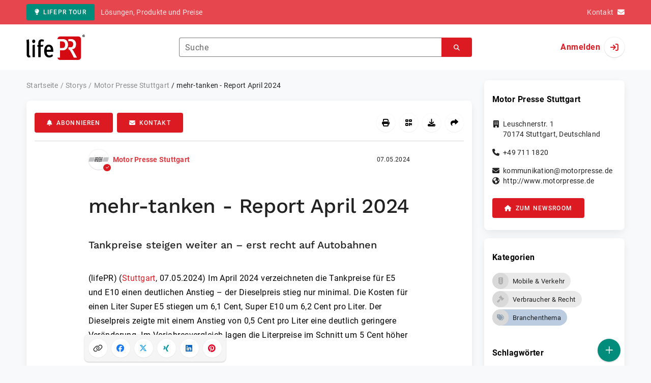

--- FILE ---
content_type: text/html; charset=UTF-8
request_url: https://www.lifepr.de/pressemitteilung/motor-presse-stuttgart-gmbh-co-kg-0/mehr-tanken-report-april-2024/boxid/985160
body_size: 37585
content:
<!DOCTYPE html>
<html lang="de-DE" data-unn-base-page="two-columns" data-unn-page="press-release.show">
<!--suppress HtmlRequiredTitleElement-->
<head prefix="article: http://ogp.me/ns/article# fb: http://ogp.me/ns/fb# og: http://ogp.me/ns#">
    <meta charset="utf-8" />
<meta http-equiv="X-UA-Compatible" content="IE=edge" />
<meta name="description" content="Motor Presse Stuttgart, Im April 2024 verzeichneten die Tankpreise für E5 und E10 einen deutlichen Anstieg – der Dieselpreis stieg nur minimal.…" />
<meta name="keywords" content="mehr-tanken, spritpreise, spritpreisvergleich" />
<meta name="publisher" content="unn | UNITED NEWS NETWORK GmbH" />
<meta name="robots" content="index,follow,max-snippet:-1,max-image-preview:large" />
<meta name="theme-color" content="#ffffff" />
<meta name="viewport" content="width=device-width, initial-scale=1.0" />
            <meta property="fb:app_id" content="120061768070709" />
            <meta property="og:type" content="article" />
            <meta property="og:url" content="https://www.lifepr.de/pressemitteilung/motor-presse-stuttgart-gmbh-co-kg-0/mehr-tanken-report-april-2024/boxid/985160" />
            <meta property="og:title" content="mehr-tanken - Report April 2024" />
            <meta property="og:description" content="Tankpreise steigen weiter an – erst recht auf Autobahnen" />
            <meta property="article:tag" content="mehr-tanken" />
            <meta property="article:tag" content="spritpreise" />
            <meta property="article:tag" content="spritpreisvergleich" />
            <meta property="article:published_time" content="2024-05-07T12:41:00+02:00" />
            <meta property="article:modified_time" content="2024-05-07T12:41:42+02:00" />
            <meta property="og:image" content="https://cdn.lifepr.de/f/8af495a4276d83c3/logos/1031/500_500.gif" />
    
<title>mehr-tanken - Report April 2024, Motor Presse Stuttgart, Story - lifePR</title>

                    <link href="https://www.lifepr.de/pressemitteilung/motor-presse-stuttgart-gmbh-co-kg-0/mehr-tanken-report-april-2024/boxid/985160" rel="canonical" />
        

<!--suppress HtmlUnknownTarget-->
<link href="/opensearch.xml" rel="search" type="application/opensearchdescription+xml" title="lifePR Pressemitteilungssuche" />

<!--suppress HtmlUnknownTarget-->
<link href="/favicon.ico" rel="shortcut icon" type="image/x-icon" />

<!--suppress ALL-->
<script>if(!"gdprAppliesGlobally" in window){window.gdprAppliesGlobally=true}if(!("cmp_id" in window)||window.cmp_id<1){window.cmp_id=0}if(!("cmp_cdid" in window)){window.cmp_cdid=22816}if(!("cmp_params" in window)){window.cmp_params=""}if(!("cmp_host" in window)){window.cmp_host="d.delivery.consentmanager.net"}if(!("cmp_cdn" in window)){window.cmp_cdn="cdn.consentmanager.net"}if(!("cmp_proto" in window)){window.cmp_proto="https:"}if(!("cmp_codesrc" in window)){window.cmp_codesrc="1"}window.cmp_getsupportedLangs=function(){var b=["DE","EN","FR","IT","NO","DA","FI","ES","PT","RO","BG","ET","EL","GA","HR","LV","LT","MT","NL","PL","SV","SK","SL","CS","HU","RU","SR","ZH","TR","UK","AR","BS"];if("cmp_customlanguages" in window){for(var a=0;a<window.cmp_customlanguages.length;a++){b.push(window.cmp_customlanguages[a].l.toUpperCase())}}return b};window.cmp_getRTLLangs=function(){var a=["AR"];if("cmp_customlanguages" in window){for(var b=0;b<window.cmp_customlanguages.length;b++){if("r" in window.cmp_customlanguages[b]&&window.cmp_customlanguages[b].r){a.push(window.cmp_customlanguages[b].l)}}}return a};window.cmp_getlang=function(j){if(typeof(j)!="boolean"){j=true}if(j&&typeof(cmp_getlang.usedlang)=="string"&&cmp_getlang.usedlang!==""){return cmp_getlang.usedlang}var g=window.cmp_getsupportedLangs();var c=[];var f=location.hash;var e=location.search;var a="languages" in navigator?navigator.languages:[];if(f.indexOf("cmplang=")!=-1){c.push(f.substr(f.indexOf("cmplang=")+8,2).toUpperCase())}else{if(e.indexOf("cmplang=")!=-1){c.push(e.substr(e.indexOf("cmplang=")+8,2).toUpperCase())}else{if("cmp_setlang" in window&&window.cmp_setlang!=""){c.push(window.cmp_setlang.toUpperCase())}else{if(a.length>0){for(var d=0;d<a.length;d++){c.push(a[d])}}}}}if("language" in navigator){c.push(navigator.language)}if("userLanguage" in navigator){c.push(navigator.userLanguage)}var h="";for(var d=0;d<c.length;d++){var b=c[d].toUpperCase();if(g.indexOf(b)!=-1){h=b;break}if(b.indexOf("-")!=-1){b=b.substr(0,2)}if(g.indexOf(b)!=-1){h=b;break}}if(h==""&&typeof(cmp_getlang.defaultlang)=="string"&&cmp_getlang.defaultlang!==""){return cmp_getlang.defaultlang}else{if(h==""){h="EN"}}h=h.toUpperCase();return h};(function(){var u=document;var v=u.getElementsByTagName;var h=window;var o="";var b="_en";if("cmp_getlang" in h){o=h.cmp_getlang().toLowerCase();if("cmp_customlanguages" in h){for(var q=0;q<h.cmp_customlanguages.length;q++){if(h.cmp_customlanguages[q].l.toUpperCase()==o.toUpperCase()){o="en";break}}}b="_"+o}function x(i,e){var w="";i+="=";var s=i.length;var d=location;if(d.hash.indexOf(i)!=-1){w=d.hash.substr(d.hash.indexOf(i)+s,9999)}else{if(d.search.indexOf(i)!=-1){w=d.search.substr(d.search.indexOf(i)+s,9999)}else{return e}}if(w.indexOf("&")!=-1){w=w.substr(0,w.indexOf("&"))}return w}var k=("cmp_proto" in h)?h.cmp_proto:"https:";if(k!="http:"&&k!="https:"){k="https:"}var g=("cmp_ref" in h)?h.cmp_ref:location.href;var j=u.createElement("script");j.setAttribute("data-cmp-ab","1");var c=x("cmpdesign","cmp_design" in h?h.cmp_design:"");var f=x("cmpregulationkey","cmp_regulationkey" in h?h.cmp_regulationkey:"");var r=x("cmpgppkey","cmp_gppkey" in h?h.cmp_gppkey:"");var n=x("cmpatt","cmp_att" in h?h.cmp_att:"");j.src=k+"//"+h.cmp_host+"/delivery/cmp.php?"+("cmp_id" in h&&h.cmp_id>0?"id="+h.cmp_id:"")+("cmp_cdid" in h?"&cdid="+h.cmp_cdid:"")+"&h="+encodeURIComponent(g)+(c!=""?"&cmpdesign="+encodeURIComponent(c):"")+(f!=""?"&cmpregulationkey="+encodeURIComponent(f):"")+(r!=""?"&cmpgppkey="+encodeURIComponent(r):"")+(n!=""?"&cmpatt="+encodeURIComponent(n):"")+("cmp_params" in h?"&"+h.cmp_params:"")+(u.cookie.length>0?"&__cmpfcc=1":"")+"&l="+o.toLowerCase()+"&o="+(new Date()).getTime();j.type="text/javascript";j.async=true;if(u.currentScript&&u.currentScript.parentElement){u.currentScript.parentElement.appendChild(j)}else{if(u.body){u.body.appendChild(j)}else{var t=v("body");if(t.length==0){t=v("div")}if(t.length==0){t=v("span")}if(t.length==0){t=v("ins")}if(t.length==0){t=v("script")}if(t.length==0){t=v("head")}if(t.length>0){t[0].appendChild(j)}}}var m="js";var p=x("cmpdebugunminimized","cmpdebugunminimized" in h?h.cmpdebugunminimized:0)>0?"":".min";var a=x("cmpdebugcoverage","cmp_debugcoverage" in h?h.cmp_debugcoverage:"");if(a=="1"){m="instrumented";p=""}var j=u.createElement("script");j.src=k+"//"+h.cmp_cdn+"/delivery/"+m+"/cmp"+b+p+".js";j.type="text/javascript";j.setAttribute("data-cmp-ab","1");j.async=true;if(u.currentScript&&u.currentScript.parentElement){u.currentScript.parentElement.appendChild(j)}else{if(u.body){u.body.appendChild(j)}else{var t=v("body");if(t.length==0){t=v("div")}if(t.length==0){t=v("span")}if(t.length==0){t=v("ins")}if(t.length==0){t=v("script")}if(t.length==0){t=v("head")}if(t.length>0){t[0].appendChild(j)}}}})();window.cmp_addFrame=function(b){if(!window.frames[b]){if(document.body){var a=document.createElement("iframe");a.style.cssText="display:none";if("cmp_cdn" in window&&"cmp_ultrablocking" in window&&window.cmp_ultrablocking>0){a.src="//"+window.cmp_cdn+"/delivery/empty.html"}a.name=b;a.setAttribute("title","Intentionally hidden, please ignore");a.setAttribute("role","none");a.setAttribute("tabindex","-1");document.body.appendChild(a)}else{window.setTimeout(window.cmp_addFrame,10,b)}}};window.cmp_rc=function(h){var b=document.cookie;var f="";var d=0;while(b!=""&&d<100){d++;while(b.substr(0,1)==" "){b=b.substr(1,b.length)}var g=b.substring(0,b.indexOf("="));if(b.indexOf(";")!=-1){var c=b.substring(b.indexOf("=")+1,b.indexOf(";"))}else{var c=b.substr(b.indexOf("=")+1,b.length)}if(h==g){f=c}var e=b.indexOf(";")+1;if(e==0){e=b.length}b=b.substring(e,b.length)}return(f)};window.cmp_stub=function(){var a=arguments;__cmp.a=__cmp.a||[];if(!a.length){return __cmp.a}else{if(a[0]==="ping"){if(a[1]===2){a[2]({gdprApplies:gdprAppliesGlobally,cmpLoaded:false,cmpStatus:"stub",displayStatus:"hidden",apiVersion:"2.2",cmpId:31},true)}else{a[2](false,true)}}else{if(a[0]==="getUSPData"){a[2]({version:1,uspString:window.cmp_rc("")},true)}else{if(a[0]==="getTCData"){__cmp.a.push([].slice.apply(a))}else{if(a[0]==="addEventListener"||a[0]==="removeEventListener"){__cmp.a.push([].slice.apply(a))}else{if(a.length==4&&a[3]===false){a[2]({},false)}else{__cmp.a.push([].slice.apply(a))}}}}}}};window.cmp_gpp_ping=function(){return{gppVersion:"1.0",cmpStatus:"stub",cmpDisplayStatus:"hidden",supportedAPIs:["tcfca","usnat","usca","usva","usco","usut","usct"],cmpId:31}};window.cmp_gppstub=function(){var a=arguments;__gpp.q=__gpp.q||[];if(!a.length){return __gpp.q}var g=a[0];var f=a.length>1?a[1]:null;var e=a.length>2?a[2]:null;if(g==="ping"){return window.cmp_gpp_ping()}else{if(g==="addEventListener"){__gpp.e=__gpp.e||[];if(!("lastId" in __gpp)){__gpp.lastId=0}__gpp.lastId++;var c=__gpp.lastId;__gpp.e.push({id:c,callback:f});return{eventName:"listenerRegistered",listenerId:c,data:true,pingData:window.cmp_gpp_ping()}}else{if(g==="removeEventListener"){var h=false;__gpp.e=__gpp.e||[];for(var d=0;d<__gpp.e.length;d++){if(__gpp.e[d].id==e){__gpp.e[d].splice(d,1);h=true;break}}return{eventName:"listenerRemoved",listenerId:e,data:h,pingData:window.cmp_gpp_ping()}}else{if(g==="getGPPData"){return{sectionId:3,gppVersion:1,sectionList:[],applicableSections:[0],gppString:"",pingData:window.cmp_gpp_ping()}}else{if(g==="hasSection"||g==="getSection"||g==="getField"){return null}else{__gpp.q.push([].slice.apply(a))}}}}}};window.cmp_msghandler=function(d){var a=typeof d.data==="string";try{var c=a?JSON.parse(d.data):d.data}catch(f){var c=null}if(typeof(c)==="object"&&c!==null&&"__cmpCall" in c){var b=c.__cmpCall;window.__cmp(b.command,b.parameter,function(h,g){var e={__cmpReturn:{returnValue:h,success:g,callId:b.callId}};d.source.postMessage(a?JSON.stringify(e):e,"*")})}if(typeof(c)==="object"&&c!==null&&"__uspapiCall" in c){var b=c.__uspapiCall;window.__uspapi(b.command,b.version,function(h,g){var e={__uspapiReturn:{returnValue:h,success:g,callId:b.callId}};d.source.postMessage(a?JSON.stringify(e):e,"*")})}if(typeof(c)==="object"&&c!==null&&"__tcfapiCall" in c){var b=c.__tcfapiCall;window.__tcfapi(b.command,b.version,function(h,g){var e={__tcfapiReturn:{returnValue:h,success:g,callId:b.callId}};d.source.postMessage(a?JSON.stringify(e):e,"*")},b.parameter)}if(typeof(c)==="object"&&c!==null&&"__gppCall" in c){var b=c.__gppCall;window.__gpp(b.command,function(h,g){var e={__gppReturn:{returnValue:h,success:g,callId:b.callId}};d.source.postMessage(a?JSON.stringify(e):e,"*")},"parameter" in b?b.parameter:null,"version" in b?b.version:1)}};window.cmp_setStub=function(a){if(!(a in window)||(typeof(window[a])!=="function"&&typeof(window[a])!=="object"&&(typeof(window[a])==="undefined"||window[a]!==null))){window[a]=window.cmp_stub;window[a].msgHandler=window.cmp_msghandler;window.addEventListener("message",window.cmp_msghandler,false)}};window.cmp_setGppStub=function(a){if(!(a in window)||(typeof(window[a])!=="function"&&typeof(window[a])!=="object"&&(typeof(window[a])==="undefined"||window[a]!==null))){window[a]=window.cmp_gppstub;window[a].msgHandler=window.cmp_msghandler;window.addEventListener("message",window.cmp_msghandler,false)}};window.cmp_addFrame("__cmpLocator");if(!("cmp_disableusp" in window)||!window.cmp_disableusp){window.cmp_addFrame("__uspapiLocator")}if(!("cmp_disabletcf" in window)||!window.cmp_disabletcf){window.cmp_addFrame("__tcfapiLocator")}if(!("cmp_disablegpp" in window)||!window.cmp_disablegpp){window.cmp_addFrame("__gppLocator")}window.cmp_setStub("__cmp");if(!("cmp_disabletcf" in window)||!window.cmp_disabletcf){window.cmp_setStub("__tcfapi")}if(!("cmp_disableusp" in window)||!window.cmp_disableusp){window.cmp_setStub("__uspapi")}if(!("cmp_disablegpp" in window)||!window.cmp_disablegpp){window.cmp_setGppStub("__gpp")};</script>

<link rel="preload" as="style" href="https://www.lifepr.de/build/assets/app-a0049af4.css" /><link rel="stylesheet" href="https://www.lifepr.de/build/assets/app-a0049af4.css" /><style >[wire\:loading], [wire\:loading\.delay], [wire\:loading\.inline-block], [wire\:loading\.inline], [wire\:loading\.block], [wire\:loading\.flex], [wire\:loading\.table], [wire\:loading\.grid], [wire\:loading\.inline-flex] {display: none;}[wire\:loading\.delay\.shortest], [wire\:loading\.delay\.shorter], [wire\:loading\.delay\.short], [wire\:loading\.delay\.long], [wire\:loading\.delay\.longer], [wire\:loading\.delay\.longest] {display:none;}[wire\:offline] {display: none;}[wire\:dirty]:not(textarea):not(input):not(select) {display: none;}input:-webkit-autofill, select:-webkit-autofill, textarea:-webkit-autofill {animation-duration: 50000s;animation-name: livewireautofill;}@keyframes livewireautofill { from {} }</style>
</head>
<body class="d-flex flex-column"  itemscope itemtype="http://schema.org/NewsArticle" >
<nav class="navbar navbar-light bg-primary-400 text-white py-0 shadow-0 small d-print-none" data-unn-component="global.toolbar" data-unn-component-instance-id="7Ojg9Jw6863sUgw2Mugu">
    <div class="container">
        <a
            href="https://www.lifepr.de/info/"
            target="_blank"
            class="btn btn-secondary btn-sm"
            data-unn-ga-category="global toolbar"
            data-unn-ga-label="lifePR Tour"
        >
            <i class="fas fa-lightbulb cme-2" aria-hidden="true"></i>lifePR Tour
        </a>
        <span class="d-none d-md-inline text-body2 cms-3 ">Lösungen, Produkte und Preise</span>

        <a href="https://www.lifepr.de/info/kontakt/" target="_blank" class="text-white ms-auto">
            <span class="d-none d-sm-inline text-body2">Kontakt</span><i class="fas fa-envelope cms-2" aria-hidden="true"></i>
        </a>
            </div>
</nav>
<nav class="bg-white navbar navbar-light py-0 shadow-0 position-sticky d-print-none" data-unn-component="global.top-bar" data-unn-component-instance-id="tfzl0wex2ougZLBmYdVq">
    <div class="container">
        <div class="row flex-fill align-items-center">
            <div class="col-auto col-sm-5 col-md-4 col-lg-3 order-1 d-flex flex-fill align-items-center">
                <a href="/" class="d-inline-flex navbar-brand m-0 p-0 logo logo-dark">
                    <span class="visually-hidden-focusable">Zur Startseite</span>
                </a>
            </div>

                            <div class="col-auto col-sm-5 col-lg-6 order-3 order-sm-2 d-none d-sm-flex pt-3 pt-sm-0 flex-fill align-items-center js-search-form-wrapper">
                    <form method="post" action="https://www.lifepr.de/pressemitteilung/suche" class="w-100">
                        <div class="input-group flex-nowrap">
                            <div data-unn-component="global.clearable-input" data-unn-component-instance-id="5jq4n3lusztJMPc7K9KW" class="flex-fill force-hide">
    <div class="form-outline">
                                    <input
                                        id="search_tfzl0wex2ougZLBmYdVq"
                                        name="keywords"
                                        type="search"
                                        value=""
                                        class="form-control"
                                        required
                                        minlength="2"
                                    />
                                    <label class="form-label text-truncate" for="search_tfzl0wex2ougZLBmYdVq">Suche</label>
                                </div>
    <button type="button" class="clear" aria-label="Zurücksetzen"><i class="far fa-times" aria-hidden="true"></i></button>
</div>
                            <button
                                type="submit"
                                class="btn btn-primary"
                                aria-label="Suchen"
                                data-unn-ga-category="global top bar"
                                data-unn-ga-label="Suchen"
                            >
                                <i class="fas fa-search" aria-hidden="true"></i>
                            </button>
                        </div>

                        <input type="hidden" name="_token" value="wqQ6YjowV74RV0OY5hYvlNqgSZKe1RdTnmioleVw">                    </form>
                </div>

                <div class="col-auto col-sm-2 col-md-3 order-2 order-sm-3 d-flex align-items-center">
                    <div class="d-flex w-100 align-items-center justify-content-end">
                        <button type="button" class="d-sm-none btn btn-primary btn-floating cme-5 js-search-toggle" aria-label="Suchen">
                            <i class="fas fa-search" aria-hidden="true"></i>
                        </button>

                                                    <a
                                href="/login"
                                class="d-flex align-items-center fw-bold"
                                data-mdb-toggle="modal"
                                data-mdb-target="#login"
                            >
                                <span class="d-none d-md-inline-block cme-2 pe-none">Anmelden</span>
                                <span class="avatar bg-white rounded-circle shadow-1-strong pe-none">
                                    <i class="fas fa-sign-in" aria-hidden="true"></i>
                                </span>
                            </a>
                                            </div>
                </div>
                    </div>
    </div>
</nav>

<div class="flex-fill flex-shrink-0 cmt-5 cmb-5">
    <div class="container h-100">
        <div class="row g-4 h-100">
            <div class="col-md-7 col-lg-8 col-xl-9">
                    <nav class="d-print-none" data-unn-component="global.breadcrumbs" data-unn-component-instance-id="ukMUgSg807AkmlKH6VOx">
    <ol itemscope itemtype="http://schema.org/BreadcrumbList" class="breadcrumb">
                    <li
                class="breadcrumb-item text-body2"
                itemprop="itemListElement"
                itemscope
                itemtype="http://schema.org/ListItem"
            >
                <a href="/" itemprop="item">
                    <span itemprop="name">Startseite</span>
                </a>
                <meta itemprop="position" content="1" />
            </li>
                    <li
                class="breadcrumb-item text-body2"
                itemprop="itemListElement"
                itemscope
                itemtype="http://schema.org/ListItem"
            >
                <a href="/pressemitteilung" itemprop="item">
                    <span itemprop="name">Storys</span>
                </a>
                <meta itemprop="position" content="2" />
            </li>
                    <li
                class="breadcrumb-item text-body2"
                itemprop="itemListElement"
                itemscope
                itemtype="http://schema.org/ListItem"
            >
                <a href="/newsroom/motor-presse-stuttgart-gmbh-co-kg-0/pressemitteilungen" itemprop="item">
                    <span itemprop="name">Motor Presse Stuttgart</span>
                </a>
                <meta itemprop="position" content="3" />
            </li>
                    <li
                class="breadcrumb-item active pe-none text-body2"
                itemprop="itemListElement"
                itemscope
                itemtype="http://schema.org/ListItem"
            >
                <a href="/pressemitteilung/motor-presse-stuttgart-gmbh-co-kg-0/mehr-tanken-report-april-2024/boxid/985160" itemprop="item">
                    <span itemprop="name">mehr-tanken - Report April 2024</span>
                </a>
                <meta itemprop="position" content="4" />
            </li>
            </ol>
</nav>

    <main class="card overflow-hidden">
        <div class="card-body">
            <div class="d-flex flex-wrap align-items-center cpb-4 cmb-4 border-hr border-bottom d-print-none" data-unn-component="press-release.toolbar" data-unn-component-instance-id="bHRri1wMqnWw24J9wyc5">
            <button
            type="button"
            class="btn btn-primary text-nowrap"
            data-mdb-toggle="modal"
            data-mdb-target="#subscribe-to-press-releases"
            data-unn-ga-category="pr toolbar"
            data-unn-ga-label="Abonnieren"
        >
            <i class="fas fa-bell cme-2" aria-hidden="true"></i>Abonnieren
        </button>
                            <a
                href="javascript:void(0)"
                class="btn btn-primary text-nowrap cms-2"
                data-mdb-toggle="modal"
                data-mdb-target="#contact"
                data-unn-email-hash="0a695ac6776eba9bcaba92ecaf714cf3d51f61981273395a3647a6b280dd5fbe"
                data-unn-email-subject="Kontaktanfrage zu Ihrer Story „mehr-tanken - Report April 2024“"
                data-unn-ga-category="pr toolbar"
                data-unn-ga-label="Kontakt"
            >
                <i class="fas fa-envelope cme-2" aria-hidden="true"></i>Kontakt
            </a>
                        
            <div class="ms-auto d-flex">
            <button
                type="button"
                class="btn btn-white btn-floating text-reset dropdown-toggle d-lg-none"
                title="Aktionen"
                aria-expanded="false"
                aria-label="Aktionen"
                data-mdb-toggle="dropdown"
            >
                <i class="fas fa-lg fa-ellipsis-v" aria-hidden="true"></i>
            </button>
            <div class="dropdown-menu dropdown-menu-end d-lg-none bg-neutral-50 cp-2 cms-2 cmt-2">
                <div class="actions d-flex">
    <button
        type="button"
        class="btn btn-white btn-floating text-reset cms-2 js-print"
        title="Drucken"
        aria-label="Drucken"
        data-unn-ga-category="pr toolbar"
        data-unn-ga-label="Drucken"
    >
        <i class="fas fa-lg fa-print" aria-hidden="true"></i>
    </button>

    <button
        type="button"
        class="btn btn-white btn-floating text-reset cms-2"
        title="QR-Code abrufen"
        aria-label="QR-Code abrufen"
        data-mdb-toggle="modal"
        data-mdb-target="#qr-code"
        data-unn-ga-category="pr toolbar"
        data-unn-ga-label="QR-Code abrufen"
    >
        <i class="fas fa-lg fa-qrcode" aria-hidden="true"></i>
    </button>

            <button
            type="button"
            class="btn btn-white btn-floating text-reset cms-2"
            title="Herunterladen"
            aria-label="Herunterladen"
            data-mdb-toggle="modal"
            data-mdb-target="#request-publication-download"
            data-unn-ga-category="pr toolbar"
            data-unn-ga-label="Herunterladen"
        >
            <i class="fas fa-lg fa-download" aria-hidden="true"></i>
        </button>

        <button
            type="button"
            class="btn btn-white btn-floating text-reset cms-2"
            title="Weiterempfehlen"
            aria-label="Weiterempfehlen"
            data-mdb-toggle="modal"
            data-mdb-target="#recommend"
            data-unn-ga-category="pr toolbar"
            data-unn-ga-label="Weiterempfehlen"
        >
            <i class="fas fa-lg fa-share" aria-hidden="true"></i>
        </button>
    </div>
            </div>

            <div class="d-none d-lg-block">
                <div class="actions d-flex">
    <button
        type="button"
        class="btn btn-white btn-floating text-reset cms-2 js-print"
        title="Drucken"
        aria-label="Drucken"
        data-unn-ga-category="pr toolbar"
        data-unn-ga-label="Drucken"
    >
        <i class="fas fa-lg fa-print" aria-hidden="true"></i>
    </button>

    <button
        type="button"
        class="btn btn-white btn-floating text-reset cms-2"
        title="QR-Code abrufen"
        aria-label="QR-Code abrufen"
        data-mdb-toggle="modal"
        data-mdb-target="#qr-code"
        data-unn-ga-category="pr toolbar"
        data-unn-ga-label="QR-Code abrufen"
    >
        <i class="fas fa-lg fa-qrcode" aria-hidden="true"></i>
    </button>

            <button
            type="button"
            class="btn btn-white btn-floating text-reset cms-2"
            title="Herunterladen"
            aria-label="Herunterladen"
            data-mdb-toggle="modal"
            data-mdb-target="#request-publication-download"
            data-unn-ga-category="pr toolbar"
            data-unn-ga-label="Herunterladen"
        >
            <i class="fas fa-lg fa-download" aria-hidden="true"></i>
        </button>

        <button
            type="button"
            class="btn btn-white btn-floating text-reset cms-2"
            title="Weiterempfehlen"
            aria-label="Weiterempfehlen"
            data-mdb-toggle="modal"
            data-mdb-target="#recommend"
            data-unn-ga-category="pr toolbar"
            data-unn-ga-label="Weiterempfehlen"
        >
            <i class="fas fa-lg fa-share" aria-hidden="true"></i>
        </button>
    </div>
            </div>
        </div>
    </div>

            <div class="row g-0">
                <div class="col-lg-9 mx-auto">
                                            <div class="d-none d-print-block text-body2">
    <div class="row g-3">
        <div class="col-10 d-flex align-items-center">
            <div class="logo logo-dark"></div>
        </div>
        <div class="col-2 d-flex align-items-center">
            <img
                src="[data-uri]"
                class="w-100 qr-code"
                alt="QR-Code für die aktuelle URL"
            />
        </div>
    </div>

    <p class="cpy-2 m-0 border-bottom border-2">Story Box-ID: 985160</p>

    <div class="cpy-2 cmb-6 border-bottom border-2">
        <div class="row g-3">
            <div class="col-8">
                <strong class="d-block">Motor Presse Stuttgart</strong>
                                    <span class="d-block">Leuschnerstr. 1</span>
                                                    <span>70174</span>
                                                    <span>Stuttgart</span>,
                                                    <span>Deutschland</span>
                                                    <span class="d-block fw-bold">http://www.motorpresse.de</span>
                            </div>
            <div class="col-4 text-end">
                                     <strong class="d-block">Ansprechpartner:in</strong>
                                                                                                        Frau
                                                                                                                    Gaby
                                                        Willems
                                                                                                            <span class="d-block">+49 711 1821289</span>
                                                                                                        <span class="d-block fw-bold" data-unn-email-hash="0a695ac6776eba9bcaba92ecaf714cf3d51f61981273395a3647a6b280dd5fbe"></span>
                                                                         </div>
        </div>
    </div>
</div>
                    
                    <div class="d-flex align-items-center cmb-12">
                        <div class="d-inline-flex position-relative cme-2 d-print-none" style="font-size: 18px;" data-unn-component="global.avatar" data-unn-component-instance-id="1K833XHUObbvj3Flqj08">
            <!--suppress HtmlRequiredAltAttribute, RequiredAttributes-->
        <img class="object-fit-contain bg-white rounded-circle shadow-1-strong" width="40" height="40" loading="lazy" src="https://cdn.lifepr.de/f/8af495a4276d83c3/logos/1031/500_500.gif" alt="Logo der Firma Motor Presse Stuttgart" />
    
            <i
            class="fas fa-check badge d-flex align-items-center justify-content-center position-absolute rounded-circle bg-primary text-white"
            aria-hidden="true"
        ></i>
    </div>
                        <span class="text-body2 text-truncate d-print-none">
                                                            <a href="https://www.lifepr.de/newsroom/motor-presse-stuttgart-gmbh-co-kg-0/pressemitteilungen" rel="author" class="fw-bold">Motor Presse Stuttgart</a>
                                                    </span>
                        <time
                            datetime="2024-05-07T12:41:00+02:00"
                            class="ms-auto cps-2 text-caption text-nowrap"
                            itemprop="datePublished"
                        >
                            07.05.2024
                        </time>
                    </div>

                    <article>
                        <h1 class="cmb-10" itemprop="headline" lang="de">mehr-tanken - Report April 2024</h1>

                                                    <h2 class="h5 cmb-10" itemprop="alternativeHeadline" lang="de">Tankpreise steigen weiter an – erst recht auf Autobahnen</h2>
                        
                        
                        <div class="articleBodyContainer ">
                                                            <meta itemprop="isAccessibleForFree" content="true" />
                                                        (lifePR)
                            
                            (<span itemprop="dateline"><a href="/pressemitteilung/suche/schlagwoerter/Stuttgart"><span itemprop="locationCreated">Stuttgart</span></a>, <time datetime="2024-05-07T12:41:00+02:00">07.05.2024</time></span>)
                            <div class="d-inline" itemprop="articleBody" lang="de">Im April 2024 verzeichneten die Tankpreise für E5 und E10 einen deutlichen Anstieg – der Dieselpreis stieg nur minimal. Die Kosten für einen Liter Super E5 stiegen um 6,1 Cent, Super E10 um 6,2 Cent pro Liter. Der Dieselpreis zeigte mit einem Anstieg von 0,5 Cent pro Liter eine deutlich geringere Veränderung. Im Vorjahresvergleich lagen die Literpreise im Schnitt um 5 Cent höher als im April 2023.<br />
<br />
Der Durchschnittspreis pro Liter lag im April bei 1,909 Euro für Super E5, 1,851 Euro für Super E10 und 1,73 Euro für Diesel. Die teuersten Tage zeigten sich in der Mitte des Monats, insbesondere vom 13. bis 18. April. Kein bestimmter Wochentag stellte sich als besonders günstig heraus, jedoch erwiesen sich Mittwoch und Donnerstag als vergleichsweise günstigere Tage zum Tanken, während die Preise an den Wochenenden spürbar anzogen.<br />
<br />
Im April 2024 setzten sich die hohen Preise an Autobahntankstellen fort, sie stiegen sogar weiter an. Der durchschnittliche Preis für einen Liter Super E5 auf Autobahnen lag bei 2,096 Euro, was den bereits hohen Preisen des Vormonats entspricht. Sachsen blieb dabei mit 2,338 Euro pro Liter Super E5 weiterhin an der Spitze der Preisentwicklung. Auch die Tankpreise auf Hamburger Autobahnen verzeichneten ähnliche Preise, mit durchschnittlichen 2,331 Euro pro Liter Super E5.<br />
<br />
<b>Preisschwankungen bei Super konstant, Diesel stieg leicht an<br />
</b>Im April 2024 blieben die Tagesschwankungen für Super E5 und E10 stabil und ähnelten denen im März. Die Preisunterschiede pro Liter bewegten sich im Tagesverlauf im Durchschnitt zwischen 6,5 und 10 Cent. Für Diesel stiegen die täglichen Preisabweichungen leicht an, von durchschnittlich 10,5 Cent im März auf maximal 11,7 Cent im April.<br />
<br />
<b>Nordost tankt teuer, Südwest tankt günstiger<br />
</b>Auch im April 2024 waren die Tankpreise in einigen Bundesländern günstiger als in anderen: In Rheinland-Pfalz lag der Durchschnittspreis für einen Liter Super E5 bei 1,888 Euro, im Saarland bei 1,889 Euro und in Bayern bei 1,89 Euro.  Im Gegensatz dazu waren die Preise in Sachsen, Schleswig-Holstein und Bremen am höchsten. In Sachsen kostete ein Liter Super E5 im Schnitt 1,928 Euro, in Schleswig-Holstein 1,929 Euro und in Bremen 1,933 Euro.<br />
<br />
Der Bundesschnitt auf Autobahntankstellen lag für Super E5 bei 2,096 Euro, für Super E10 bei 2,038 Euro und für Diesel bei 1,901 Euro. In Sachsen erreichten die Preise auf Autobahnen ihren Höchstwert, mit einem Durchschnitt von 2,338 Euro pro Liter Super E5. Das sind im Schnitt 41 Cent mehr als bei herkömmlichen Tankstellen im gleichen Bundesland.<br />
<br />
<b>Das Städte-Ranking: </b><b>Regionale Unterschiede von bis zu 24,8 Cent pro Liter E5<br />
</b>Im April 2024 wiesen die Preise für einen Liter Super E5 in verschiedenen Städten deutliche Unterschiede auf. In Konstanz war der Preis mit 2,094 Euro am höchsten, gefolgt von Dormagen mit 1,994 Euro und Garbsen mit 1,987 Euro. Günstiger tankten Autofahrer in Neustadt an der Weinstraße, wo der Preis pro Liter Super E5 bei 1,846 Euro lag, sowie in Sankt Augustin mit 1,853 Euro und Ingolstadt an der Donau mit 1,854 Euro. Die Preisspanne für einen Liter Super E5 stieg damit im April auf bis zu 24,8 Cent, im Vergleich zu 19,6 Cent im März.<br />
<br />
<b>Das Marken-Ranking: </b><b>ED, Globus und Avanti die günstigsten – Gulf, Aral und Westfalen die teuersten Marken<br />
</b>Der Spitzenreiter der günstigsten Marken setzte sich auch im April 2024 weiterhin durch. ED führt die Liste der preiswerten Tankstellenmarken mit einem Durchschnittspreis von 1,861 Euro pro Liter an. Auf den Plätzen zwei und drei folgten Globus mit 1,874 Euro und Avanti mit 1,875 Euro. Die teuersten Literpreise wurden bei Gulf (1,935 €), Aral (1,923 €) und Westfalen (1,922 €) verzeichnet. Dadurch ergab sich im April ein Sparpotenzial von bis zu 7,4 Cent pro Liter, je nach gewählter Tankstellenmarke.<br />
<br />
<b>Über die App mehr-tanken<br />
</b>Die Spritpreisvergleichsapp <b>mehr-tanken</b> der Marke <b>auto motor und sport</b> nutzt nicht nur die Preisdaten der Markttransparenzstelle des Bundeskartellamtes, sondern auch von Usern gemeldete Kraftstoffpreise. Mehrmals täglich werden Preise von rund 14.500 Tankstellen deutschlandweit ausgewertet und veröffentlicht.<br />
<br />
Die App bildet die Spritpreise in einer Listen- und Kartenansicht für die gewählte Spritsorte ab. Dabei zeigt sie auch an, ob es sich aktuell lohnt, mit dem Tanken aufgrund zu erwartender Preissenkungen noch zu warten. Zudem integriert das Vergleichsportal mehrere Tausend Ladesäulen für Elektroautos sowie Wasserstoff-Tankstellen. <b>mehr-tanken</b> ermöglicht außerdem den Vergleich verschiedener Stromtarife und somit der Kosten für eine Ladung. User können hierbei optional das genutzte E-Fahrzeug, die gewünschte Ladeleistung oder Ladedauer hinterlegen. Ab sofort ist die Planung von Ladestopps entlang einer Route möglich. Hierzu können Fahrzeug, Verbrauch und die persönlich registrierten Tarife hinterlegt werden.<br />
<br />
<b>Webseite mehr-tanken.de<br />
</b>Die Webseite wurde kürzlich komplett neu aufgebaut. Das zentrale Element der neuen <b>mehr-tanken</b> Webseite ist die Suchmaske, die von jeder Unterseite aus leicht erreichbar ist. Diese Funktion ermöglicht es Nutzenden, schnell und effizient nach den gewünschten Informationen zu suchen. Weitere Elemente wie der Spritpreisindex, der einen Überblick über die aktuellen Kraftstoffpreise ermöglicht, sowie zahlreiche Grafiken und Auswertungen runden das Angebot ab. Mit dem <b>mehr-tanken PUR Abo</b> kann die Webseite darüber hinaus werbe- und trackingfrei genutzt werden. Zur Seite geht es hier: <a href="/redirect/ext?tu=https%3A%2F%2Fwww.mehr-tanken.de%2F&rp=eVsBltoa2CV2Wt7F_Zv88eOdaUaDwk8k0-lqAnUc5CQ" class="bbcode_url" target="_blank">https://www.mehr-tanken.de/</a></div>

                                                                                </div>
                    </article>
                </div>
            </div>

                            <aside class="bg-neutral-50 cpy-10 cmx-ncard-x cmy-10 d-print-none">
                    <div class="card-body py-0">
                        <div class="row g-0">
                            <div class="col-lg-9 mx-auto">
                                <div class="row gx-3 gy-5">
                                                                            <div class="col-xl-6">
                                            <h3 class="text-caption fw-bold cmb-4">Story teilen:</h3>
                                            <div data-unn-component="global.share-bar" data-unn-component-instance-id="ZG3TgG4fK7tK0E3YoUhS">
    <form wire:id="VNEQX6dYmtfvnvqIFu0h" wire:initial-data="{&quot;fingerprint&quot;:{&quot;id&quot;:&quot;VNEQX6dYmtfvnvqIFu0h&quot;,&quot;name&quot;:&quot;form.share&quot;,&quot;locale&quot;:&quot;de_DE&quot;,&quot;path&quot;:&quot;pressemitteilung\/motor-presse-stuttgart-gmbh-co-kg-0\/mehr-tanken-report-april-2024\/boxid\/985160&quot;,&quot;method&quot;:&quot;GET&quot;,&quot;v&quot;:&quot;acj&quot;},&quot;effects&quot;:{&quot;listeners&quot;:[]},&quot;serverMemo&quot;:{&quot;children&quot;:[],&quot;errors&quot;:[],&quot;htmlHash&quot;:&quot;97164b84&quot;,&quot;data&quot;:{&quot;class&quot;:&quot;rounded-5 cp-2 cm-n2&quot;,&quot;heading&quot;:&quot;mehr-tanken - Report April 2024&quot;,&quot;imageUrl&quot;:null,&quot;platform&quot;:&quot;&quot;,&quot;popoverTarget&quot;:&quot;&quot;,&quot;shareableId&quot;:985160,&quot;shareableType&quot;:&quot;pressrelease&quot;,&quot;url&quot;:&quot;https:\/\/www.lifepr.de\/pressemitteilung\/motor-presse-stuttgart-gmbh-co-kg-0\/mehr-tanken-report-april-2024\/boxid\/985160&quot;,&quot;platforms&quot;:{&quot;facebook&quot;:&quot;Facebook&quot;,&quot;twitter&quot;:&quot;X&quot;,&quot;xing&quot;:&quot;XING&quot;,&quot;linkedin&quot;:&quot;LinkedIn&quot;,&quot;pinterest&quot;:&quot;Pinterest&quot;},&quot;icons&quot;:{&quot;facebook&quot;:&quot;facebook&quot;,&quot;twitter&quot;:&quot;x-twitter&quot;,&quot;xing&quot;:&quot;xing&quot;,&quot;linkedin&quot;:&quot;linkedin&quot;,&quot;pinterest&quot;:&quot;pinterest&quot;}},&quot;dataMeta&quot;:[],&quot;checksum&quot;:&quot;ece82fef37073fa6e86aa1af577230fbd99570788bfa12f19c7ca2bd0100db72&quot;}}" class="d-inline-flex rounded-5 cp-2 cm-n2" wire:submit.prevent="share" data-unn-livewire="form.share">
    <button
        type="submit"
        name="platform"
        value="clipboard"
        class="btn btn-white btn-floating"
        title="Link kopieren"
        aria-label="Link kopieren"
        data-unn-ga-category="social share"
        data-unn-ga-label="Link kopieren"
                    data-unn-popover-content="Link kopiert"
            data-unn-popover-placement="right"
                wire:click="$set('platform', 'clipboard')"
    >
        <i class="far fa-lg fa-link" aria-hidden="true"></i>
    </button>
            <button
            type="submit"
            name="platform"
            value="facebook"
            class="btn btn-facebook btn-floating cms-2"
            title="Auf Facebook teilen"
            aria-label="Auf Facebook teilen"
            data-unn-ga-category="social share"
            data-unn-ga-label="Auf Facebook teilen"
            wire:click="$set('platform', 'facebook')"
        >
            <i class="fab fa-lg fa-facebook" aria-hidden="true"></i>
        </button>
            <button
            type="submit"
            name="platform"
            value="twitter"
            class="btn btn-twitter btn-floating cms-2"
            title="Auf X teilen"
            aria-label="Auf X teilen"
            data-unn-ga-category="social share"
            data-unn-ga-label="Auf X teilen"
            wire:click="$set('platform', 'twitter')"
        >
            <i class="fab fa-lg fa-x-twitter" aria-hidden="true"></i>
        </button>
            <button
            type="submit"
            name="platform"
            value="xing"
            class="btn btn-xing btn-floating cms-2"
            title="Auf XING teilen"
            aria-label="Auf XING teilen"
            data-unn-ga-category="social share"
            data-unn-ga-label="Auf XING teilen"
            wire:click="$set('platform', 'xing')"
        >
            <i class="fab fa-lg fa-xing" aria-hidden="true"></i>
        </button>
            <button
            type="submit"
            name="platform"
            value="linkedin"
            class="btn btn-linkedin btn-floating cms-2"
            title="Auf LinkedIn teilen"
            aria-label="Auf LinkedIn teilen"
            data-unn-ga-category="social share"
            data-unn-ga-label="Auf LinkedIn teilen"
            wire:click="$set('platform', 'linkedin')"
        >
            <i class="fab fa-lg fa-linkedin" aria-hidden="true"></i>
        </button>
            <button
            type="submit"
            name="platform"
            value="pinterest"
            class="btn btn-pinterest btn-floating cms-2"
            title="Auf Pinterest teilen"
            aria-label="Auf Pinterest teilen"
            data-unn-ga-category="social share"
            data-unn-ga-label="Auf Pinterest teilen"
            wire:click="$set('platform', 'pinterest')"
        >
            <i class="fab fa-lg fa-pinterest" aria-hidden="true"></i>
        </button>
    </form>

<!-- Livewire Component wire-end:VNEQX6dYmtfvnvqIFu0h --></div>
                                        </div>
                                    
                                    <div class="col-xl-6">
                                        <h3 class="text-caption fw-bold cmb-4" lang="de">mehr-tanken - Report April 2024</h3>
                                        <p class="text-caption cmb-4">Eine Story von Motor Presse Stuttgart</p>
                                        <p class="text-caption mb-0">
                                            <time datetime="2024-05-07T12:41:00+02:00">
                                                Veröffentlicht am 07.05.2024
                                            </time>
                                        </p>
                                    </div>
                                </div>
                            </div>
                        </div>
                    </div>
                </aside>
            
            
                            <div class="cmt-10">
                    <div class="row">
                        <div class="col-lg-9 mx-auto">
                            <section data-unn-component="press-release.boilerplate" data-unn-component-instance-id="V0WXvGWAC9Lk7p5Q275F">
        <h3 class="text-body1 fw-bold cmb-6">Motor Presse Stuttgart</h3>
        <input type="checkbox" id="expand_V0WXvGWAC9Lk7p5Q275F" class="d-none">
        <p class="text-body2 mb-0 truncatable d-print-block" lang="de">Die Motor Presse Stuttgart (<a href="/redirect/ext?tu=http%3A%2F%2Fwww.motorpresse.de&rp=eVsBltoa2CV2Wt7F_Zv88bRRC-YQ80V55Ptdv17Uu3E" target="_blank">www.motorpresse.de</a>) ist eines der führenden Special-Interest-Medienhäuser international und mit Lizenzausgaben und Syndikationen in 20 Ländern rund um die Welt verlegerisch aktiv. Die Gruppe publiziert rund 80 Zeitschriften, darunter auto motor und sport, promobil, MOTORRAD, Men’s Health, MOUNTAINBIKE und viele, auch digitale, Special Interest Medien in den Themenfeldern Auto, Motorrad, Luft- und Raumfahrt, Lifestyle, Sport und Freizeit. Alleininhaber der Motor Presse Stuttgart sind die Gründerfamilien Pietsch und Scholten zusammen mit Herrn Dr. Hermann Dietrich-Troeltsch.</p>
        <label for="expand_V0WXvGWAC9Lk7p5Q275F" class="text-body2 d-print-none">alles anzeigen<i class="fas fa-arrow-right cms-2" aria-hidden="true"></i></label>
    </section>
                        </div>
                    </div>
                </div>
            
                            <img src="https://www.lifepr.de/pressemitteilung/motor-presse-stuttgart-gmbh-co-kg-0/mehr-tanken-report-april-2024/boxid/985160.gif?data=q1YqSk3Oz81NzUtJLMnMzytWsoo2NDCxNDQx0gHTxsZg2sDcOLYWAA%3D%3D" alt="" class="view-counter" aria-hidden="true" />
                        <!-- Begin GCP --><img src="https://www.lifepr.de/gcp.gif?r=aXlSa9f3pfwa5pRMiBnTRwAAAHM&amp;u=0" alt="" class="view-counter" aria-hidden="true" /><!-- End GCP -->        </div>
    </main>

    <aside class="d-print-none">
        <section class="cmt-8">
            <div wire:id="cIXhA9WcRh3KQHfQuDKg" wire:initial-data="{&quot;fingerprint&quot;:{&quot;id&quot;:&quot;cIXhA9WcRh3KQHfQuDKg&quot;,&quot;name&quot;:&quot;global.subscribe-to-pressemail&quot;,&quot;locale&quot;:&quot;de_DE&quot;,&quot;path&quot;:&quot;pressemitteilung\/motor-presse-stuttgart-gmbh-co-kg-0\/mehr-tanken-report-april-2024\/boxid\/985160&quot;,&quot;method&quot;:&quot;GET&quot;,&quot;v&quot;:&quot;acj&quot;},&quot;effects&quot;:{&quot;listeners&quot;:[]},&quot;serverMemo&quot;:{&quot;children&quot;:[],&quot;errors&quot;:[],&quot;htmlHash&quot;:&quot;7741be71&quot;,&quot;data&quot;:{&quot;hpFields&quot;:{&quot;reason&quot;:&quot;&quot;,&quot;valid_now&quot;:&quot;[base64]&quot;},&quot;email&quot;:&quot;&quot;,&quot;isCompact&quot;:false},&quot;dataMeta&quot;:{&quot;wireables&quot;:[&quot;hpFields&quot;]},&quot;checksum&quot;:&quot;cac34c8799266005c2702bf29e69bb5ad84c1c93e899685425adc514c40e73ac&quot;}}" class="card overflow-hidden" data-unn-livewire="global.subscribe-to-pressemail">
            <div class="row g-0">
            <div class="col-12 col-lg-7 col-xl-12 col-xxl-7 d-flex align-items-center">
                <div class="card-body">
                    <div class="me-lg-4 me-xl-0 me-xxl-4">
                        <h3 class="card-title">PresseMail abonnieren</h3>
                        <p class="mb-0 text-body2">Erhalten Sie täglich aktuelle und relevante Storys kostenlos an Ihre E-Mail-Adresse zugeschickt. Melden Sie sich an und bleiben Sie informiert.</p>
                        <form class="cmt-6" wire:submit.prevent="subscribe">
                            <div class="row gx-2 gy-3">
                                <div class="col-12 col-sm-auto col-md-12 col-xl-auto col-xxl-12 flex-grow-1">
                                    <div>
                                        <div class="form-outline">
                                            <i class="fas fa-envelope text-muted trailing" aria-hidden="true"></i>
                                            <input
                                                type="email"
                                                autocomplete="email"
                                                required
                                                id="email_cIXhA9WcRh3KQHfQuDKg"
                                                class="form-control form-icon-trailing"
                                                wire:model.defer="email"
                                            >
                                            <label class="form-label" for="email_cIXhA9WcRh3KQHfQuDKg">E-Mail-Adresse</label>
                                        </div>
                                                                            </div>
                                </div>

                                <div class="col-auto">
                                    <button
                                        type="submit"
                                        class="btn btn-primary mw-100"
                                                                                data-unn-ga-category="card"
                                        data-unn-ga-label="Abonnieren"
                                        wire:loading.attr="disabled"
                                    >
                                                                                    <i class="fas fa-bell cme-2" aria-hidden="true"></i>Abonnieren
                                                                            </button>

                                                                    </div>

                                                            </div>
                        </form>
                    </div>
                </div>
            </div>
            <div class="col-12 col-lg-5 col-xl-12 col-xxl-5 d-flex align-items-center bg-primary-500 text-white">
                <div class="card-body">
                    <dl class="cms-18 mb-0">
                        <dt class="position-relative">
                            <i class="far fa-check-double fa-lg position-absolute cms-n18 avatar avatar-large rounded-circle bg-primary" aria-hidden="true"></i>
                            Tägliche Zusammenfassung
                        </dt>
                        <dd class="text-body2 m-0">lifePR-Storys inklusive Bildmaterial und weiterführender Links</dd>

                        <dt class="position-relative cmt-6">
                            <i class="far fa-newspaper fa-lg position-absolute cms-n18 avatar avatar-large rounded-circle bg-primary" aria-hidden="true"></i>
                            Immer auf dem Laufenden
                        </dt>
                        <dd class="text-body2 m-0">Aktuelle News, Themen und Trends</dd>

                        <dt class="position-relative cmt-6">
                            <i class="far fa-user fa-lg position-absolute cms-n18 avatar avatar-large rounded-circle bg-primary" aria-hidden="true"></i>
                            Personalisierte Informationen
                        </dt>
                        <dd class="text-body2 m-0">Bestimmen Sie selbst, über welche Inhalte und Keywords Sie wann informiert werden</dd>
                    </dl>
                </div>
            </div>
        </div>
    </div>

<!-- Livewire Component wire-end:cIXhA9WcRh3KQHfQuDKg -->        </section>

                    <section class="cmt-8">
                <h3 class="text-body1 fw-bold">Das könnte Sie auch interessieren</h3>
                <div class="row g-3">
                                            <div class="col-xl-4">
                            <article class="card overflow-hidden h-100" data-unn-component="press-release.mini-card" data-unn-component-instance-id="thDSJkxx7mhwSchFRJJj">
    <div class="card-img-top">
                    <a href="https://www.lifepr.de/pressemitteilung/motor-presse-stuttgart-gmbh-co-kg-0/umweltminister-verteidigt-frderbedingungen-gegen-kritik-nicht-jeder-hat-ein-dickes-portemonnaie/boxid/1049142" class="text-reset">
                <div class="position-relative overflow-hidden ar-16-10" data-unn-component="global.image-placeholder" data-unn-component-instance-id="XQcm6EsAUDGmIP92r49T">
    <span class="position-absolute opacity-40"></span>
    <div class="d-flex align-items-center justify-content-center position-absolute top-0 start-0 w-100 h-100">
        <i class="far fa-newspaper fa-5x text-white text-shadow-1-strong" aria-hidden="true"></i>
    </div>
</div>
            </a>
            </div>
    <div class="card-body d-flex flex-column cpt-3 cpb-5">
        <div class="d-flex align-items-center">
            <div class="d-inline-flex position-relative cme-2" style="font-size: 11px;" data-unn-component="global.avatar" data-unn-component-instance-id="8wtAO4yyfji2xp6JcOIf">
            <!--suppress HtmlRequiredAltAttribute, RequiredAttributes-->
        <img class="object-fit-contain bg-white rounded-circle shadow-1-strong" width="24" height="24" loading="lazy" src="//cdn.lifepr.de/f/8af495a4276d83c3/logos/1031/500_500.gif" alt="Logo der Firma Motor Presse Stuttgart" />
    
            <i
            class="fas fa-check badge d-flex align-items-center justify-content-center position-absolute rounded-circle bg-primary text-white"
            aria-hidden="true"
        ></i>
    </div>
            <span class="text-body2 text-truncate">
                                    <a href="https://www.lifepr.de/newsroom/motor-presse-stuttgart-gmbh-co-kg-0/pressemitteilungen" class="fw-bold">Motor Presse Stuttgart</a>
                            </span>
            <time
                datetime="2026-01-26T08:33:00+01:00"
                class="ms-auto ps-2 text-caption text-muted text-nowrap"
                title="26.01.2026 08:33"
            >
                Gestern
            </time>
        </div>
        <h4 class="text-body2 card-title cmt-5 cmb-4" lang="de">
            <a href="https://www.lifepr.de/pressemitteilung/motor-presse-stuttgart-gmbh-co-kg-0/umweltminister-verteidigt-frderbedingungen-gegen-kritik-nicht-jeder-hat-ein-dickes-portemonnaie/boxid/1049142" class="text-reset text-decoration-underline-hover">Umweltminister verteidigt Förderbedingungen gegen Kritik: „Nicht jeder hat ein dickes Portemonnaie“</a>
        </h4>
        <div class="mt-auto">
            <div class="row g-1">
                <div class="col-auto">
                    <div
                        class="dropup js-popover-target"
                        data-unn-popover-content="Link kopiert"
                        data-unn-popover-placement="right"
                    >
                        <a
                            class="chip chip-floating text-reset m-0 dropdown-toggle"
                            role="button"
                            aria-expanded="false"
                            title="Teilen"
                            aria-label="Teilen"
                            data-mdb-toggle="dropdown"
                        >
                            <i class="fas fa-share-alt" aria-hidden="true"></i>
                        </a>
                        <div class="dropdown-menu bg-neutral-50 cp-2 cmb-2 cms-n2">
                            <form wire:id="Q7pbZD0ho3teEdtQfH47" wire:initial-data="{&quot;fingerprint&quot;:{&quot;id&quot;:&quot;Q7pbZD0ho3teEdtQfH47&quot;,&quot;name&quot;:&quot;form.share&quot;,&quot;locale&quot;:&quot;de_DE&quot;,&quot;path&quot;:&quot;pressemitteilung\/motor-presse-stuttgart-gmbh-co-kg-0\/mehr-tanken-report-april-2024\/boxid\/985160&quot;,&quot;method&quot;:&quot;GET&quot;,&quot;v&quot;:&quot;acj&quot;},&quot;effects&quot;:{&quot;listeners&quot;:[]},&quot;serverMemo&quot;:{&quot;children&quot;:[],&quot;errors&quot;:[],&quot;htmlHash&quot;:&quot;c781da0b&quot;,&quot;data&quot;:{&quot;class&quot;:&quot;&quot;,&quot;heading&quot;:&quot;Umweltminister verteidigt F\u00f6rderbedingungen gegen Kritik: \u201eNicht jeder hat ein dickes Portemonnaie\u201c&quot;,&quot;imageUrl&quot;:null,&quot;platform&quot;:&quot;&quot;,&quot;popoverTarget&quot;:&quot;.js-popover-target&quot;,&quot;shareableId&quot;:1049142,&quot;shareableType&quot;:&quot;pressrelease&quot;,&quot;url&quot;:&quot;https:\/\/www.lifepr.de\/pressemitteilung\/motor-presse-stuttgart-gmbh-co-kg-0\/umweltminister-verteidigt-frderbedingungen-gegen-kritik-nicht-jeder-hat-ein-dickes-portemonnaie\/boxid\/1049142&quot;,&quot;platforms&quot;:{&quot;facebook&quot;:&quot;Facebook&quot;,&quot;twitter&quot;:&quot;X&quot;,&quot;xing&quot;:&quot;XING&quot;,&quot;linkedin&quot;:&quot;LinkedIn&quot;,&quot;pinterest&quot;:&quot;Pinterest&quot;},&quot;icons&quot;:{&quot;facebook&quot;:&quot;facebook&quot;,&quot;twitter&quot;:&quot;x-twitter&quot;,&quot;xing&quot;:&quot;xing&quot;,&quot;linkedin&quot;:&quot;linkedin&quot;,&quot;pinterest&quot;:&quot;pinterest&quot;}},&quot;dataMeta&quot;:[],&quot;checksum&quot;:&quot;58071ccf61165c5be2ac51bd6d1ba6df2bfc813a4086f7e7ac8921cf745f3cba&quot;}}" class="d-inline-flex" wire:submit.prevent="share" data-unn-livewire="form.share">
    <button
        type="submit"
        name="platform"
        value="clipboard"
        class="btn btn-white btn-floating"
        title="Link kopieren"
        aria-label="Link kopieren"
        data-unn-ga-category="social share"
        data-unn-ga-label="Link kopieren"
                    data-unn-popover-target=".js-popover-target"
                wire:click="$set('platform', 'clipboard')"
    >
        <i class="far fa-lg fa-link" aria-hidden="true"></i>
    </button>
            <button
            type="submit"
            name="platform"
            value="facebook"
            class="btn btn-facebook btn-floating cms-2"
            title="Auf Facebook teilen"
            aria-label="Auf Facebook teilen"
            data-unn-ga-category="social share"
            data-unn-ga-label="Auf Facebook teilen"
            wire:click="$set('platform', 'facebook')"
        >
            <i class="fab fa-lg fa-facebook" aria-hidden="true"></i>
        </button>
            <button
            type="submit"
            name="platform"
            value="twitter"
            class="btn btn-twitter btn-floating cms-2"
            title="Auf X teilen"
            aria-label="Auf X teilen"
            data-unn-ga-category="social share"
            data-unn-ga-label="Auf X teilen"
            wire:click="$set('platform', 'twitter')"
        >
            <i class="fab fa-lg fa-x-twitter" aria-hidden="true"></i>
        </button>
            <button
            type="submit"
            name="platform"
            value="xing"
            class="btn btn-xing btn-floating cms-2"
            title="Auf XING teilen"
            aria-label="Auf XING teilen"
            data-unn-ga-category="social share"
            data-unn-ga-label="Auf XING teilen"
            wire:click="$set('platform', 'xing')"
        >
            <i class="fab fa-lg fa-xing" aria-hidden="true"></i>
        </button>
            <button
            type="submit"
            name="platform"
            value="linkedin"
            class="btn btn-linkedin btn-floating cms-2"
            title="Auf LinkedIn teilen"
            aria-label="Auf LinkedIn teilen"
            data-unn-ga-category="social share"
            data-unn-ga-label="Auf LinkedIn teilen"
            wire:click="$set('platform', 'linkedin')"
        >
            <i class="fab fa-lg fa-linkedin" aria-hidden="true"></i>
        </button>
            <button
            type="submit"
            name="platform"
            value="pinterest"
            class="btn btn-pinterest btn-floating cms-2"
            title="Auf Pinterest teilen"
            aria-label="Auf Pinterest teilen"
            data-unn-ga-category="social share"
            data-unn-ga-label="Auf Pinterest teilen"
            wire:click="$set('platform', 'pinterest')"
        >
            <i class="fab fa-lg fa-pinterest" aria-hidden="true"></i>
        </button>
    </form>

<!-- Livewire Component wire-end:Q7pbZD0ho3teEdtQfH47 -->                        </div>
                    </div>
                </div>
                <div class="col-auto">
                    <a
                        href="/pressemitteilung/suche/kategorie/mobileverkehr"
                        class="chip text-reset mw-100 m-0"
                    >
                        <i class="fas fa-traffic-light-stop" aria-hidden="true"></i><span class="text-caption text-truncate">
                            Mobile &amp; Verkehr</span>
                    </a>
                </div>
            </div>
        </div>
    </div>
</article>
                        </div>
                                            <div class="col-xl-4">
                            <article class="card overflow-hidden h-100" data-unn-component="press-release.mini-card" data-unn-component-instance-id="KjyvBYTeQThF46ge7pT3">
    <div class="card-img-top">
                    <a href="https://www.lifepr.de/pressemitteilung/motor-presse-stuttgart-gmbh-co-kg-0/minister-verteidigt-frderbedingungen-gegen-kritik-nicht-jeder-hat-ein-dickes-portemonnaie/boxid/1049133" class="text-reset">
                <div class="position-relative overflow-hidden ar-16-10" data-unn-component="global.image-placeholder" data-unn-component-instance-id="TpYGf8fbIEuk7UcjEGDo">
    <span class="position-absolute opacity-40"></span>
    <div class="d-flex align-items-center justify-content-center position-absolute top-0 start-0 w-100 h-100">
        <i class="far fa-newspaper fa-5x text-white text-shadow-1-strong" aria-hidden="true"></i>
    </div>
</div>
            </a>
            </div>
    <div class="card-body d-flex flex-column cpt-3 cpb-5">
        <div class="d-flex align-items-center">
            <div class="d-inline-flex position-relative cme-2" style="font-size: 11px;" data-unn-component="global.avatar" data-unn-component-instance-id="yAxASqmdWLIJcKcBKgGY">
            <!--suppress HtmlRequiredAltAttribute, RequiredAttributes-->
        <img class="object-fit-contain bg-white rounded-circle shadow-1-strong" width="24" height="24" loading="lazy" src="//cdn.lifepr.de/f/8af495a4276d83c3/logos/1031/500_500.gif" alt="Logo der Firma Motor Presse Stuttgart" />
    
            <i
            class="fas fa-check badge d-flex align-items-center justify-content-center position-absolute rounded-circle bg-primary text-white"
            aria-hidden="true"
        ></i>
    </div>
            <span class="text-body2 text-truncate">
                                    <a href="https://www.lifepr.de/newsroom/motor-presse-stuttgart-gmbh-co-kg-0/pressemitteilungen" class="fw-bold">Motor Presse Stuttgart</a>
                            </span>
            <time
                datetime="2026-01-26T08:11:00+01:00"
                class="ms-auto ps-2 text-caption text-muted text-nowrap"
                title="26.01.2026 08:11"
            >
                Gestern
            </time>
        </div>
        <h4 class="text-body2 card-title cmt-5 cmb-4" lang="de">
            <a href="https://www.lifepr.de/pressemitteilung/motor-presse-stuttgart-gmbh-co-kg-0/minister-verteidigt-frderbedingungen-gegen-kritik-nicht-jeder-hat-ein-dickes-portemonnaie/boxid/1049133" class="text-reset text-decoration-underline-hover">Minister verteidigt Förderbedingungen gegen Kritik: „Nicht jeder hat ein dickes Portemonnaie“</a>
        </h4>
        <div class="mt-auto">
            <div class="row g-1">
                <div class="col-auto">
                    <div
                        class="dropup js-popover-target"
                        data-unn-popover-content="Link kopiert"
                        data-unn-popover-placement="right"
                    >
                        <a
                            class="chip chip-floating text-reset m-0 dropdown-toggle"
                            role="button"
                            aria-expanded="false"
                            title="Teilen"
                            aria-label="Teilen"
                            data-mdb-toggle="dropdown"
                        >
                            <i class="fas fa-share-alt" aria-hidden="true"></i>
                        </a>
                        <div class="dropdown-menu bg-neutral-50 cp-2 cmb-2 cms-n2">
                            <form wire:id="EFMZATgOTvDuCeCLjfPD" wire:initial-data="{&quot;fingerprint&quot;:{&quot;id&quot;:&quot;EFMZATgOTvDuCeCLjfPD&quot;,&quot;name&quot;:&quot;form.share&quot;,&quot;locale&quot;:&quot;de_DE&quot;,&quot;path&quot;:&quot;pressemitteilung\/motor-presse-stuttgart-gmbh-co-kg-0\/mehr-tanken-report-april-2024\/boxid\/985160&quot;,&quot;method&quot;:&quot;GET&quot;,&quot;v&quot;:&quot;acj&quot;},&quot;effects&quot;:{&quot;listeners&quot;:[]},&quot;serverMemo&quot;:{&quot;children&quot;:[],&quot;errors&quot;:[],&quot;htmlHash&quot;:&quot;c781da0b&quot;,&quot;data&quot;:{&quot;class&quot;:&quot;&quot;,&quot;heading&quot;:&quot;Minister verteidigt F\u00f6rderbedingungen gegen Kritik: \u201eNicht jeder hat ein dickes Portemonnaie\u201c&quot;,&quot;imageUrl&quot;:null,&quot;platform&quot;:&quot;&quot;,&quot;popoverTarget&quot;:&quot;.js-popover-target&quot;,&quot;shareableId&quot;:1049133,&quot;shareableType&quot;:&quot;pressrelease&quot;,&quot;url&quot;:&quot;https:\/\/www.lifepr.de\/pressemitteilung\/motor-presse-stuttgart-gmbh-co-kg-0\/minister-verteidigt-frderbedingungen-gegen-kritik-nicht-jeder-hat-ein-dickes-portemonnaie\/boxid\/1049133&quot;,&quot;platforms&quot;:{&quot;facebook&quot;:&quot;Facebook&quot;,&quot;twitter&quot;:&quot;X&quot;,&quot;xing&quot;:&quot;XING&quot;,&quot;linkedin&quot;:&quot;LinkedIn&quot;,&quot;pinterest&quot;:&quot;Pinterest&quot;},&quot;icons&quot;:{&quot;facebook&quot;:&quot;facebook&quot;,&quot;twitter&quot;:&quot;x-twitter&quot;,&quot;xing&quot;:&quot;xing&quot;,&quot;linkedin&quot;:&quot;linkedin&quot;,&quot;pinterest&quot;:&quot;pinterest&quot;}},&quot;dataMeta&quot;:[],&quot;checksum&quot;:&quot;a3d4ac3b13eae581b345d7dbba3c8df2d3b3b40e0c4482e8ccfa9c6c2f3ee99f&quot;}}" class="d-inline-flex" wire:submit.prevent="share" data-unn-livewire="form.share">
    <button
        type="submit"
        name="platform"
        value="clipboard"
        class="btn btn-white btn-floating"
        title="Link kopieren"
        aria-label="Link kopieren"
        data-unn-ga-category="social share"
        data-unn-ga-label="Link kopieren"
                    data-unn-popover-target=".js-popover-target"
                wire:click="$set('platform', 'clipboard')"
    >
        <i class="far fa-lg fa-link" aria-hidden="true"></i>
    </button>
            <button
            type="submit"
            name="platform"
            value="facebook"
            class="btn btn-facebook btn-floating cms-2"
            title="Auf Facebook teilen"
            aria-label="Auf Facebook teilen"
            data-unn-ga-category="social share"
            data-unn-ga-label="Auf Facebook teilen"
            wire:click="$set('platform', 'facebook')"
        >
            <i class="fab fa-lg fa-facebook" aria-hidden="true"></i>
        </button>
            <button
            type="submit"
            name="platform"
            value="twitter"
            class="btn btn-twitter btn-floating cms-2"
            title="Auf X teilen"
            aria-label="Auf X teilen"
            data-unn-ga-category="social share"
            data-unn-ga-label="Auf X teilen"
            wire:click="$set('platform', 'twitter')"
        >
            <i class="fab fa-lg fa-x-twitter" aria-hidden="true"></i>
        </button>
            <button
            type="submit"
            name="platform"
            value="xing"
            class="btn btn-xing btn-floating cms-2"
            title="Auf XING teilen"
            aria-label="Auf XING teilen"
            data-unn-ga-category="social share"
            data-unn-ga-label="Auf XING teilen"
            wire:click="$set('platform', 'xing')"
        >
            <i class="fab fa-lg fa-xing" aria-hidden="true"></i>
        </button>
            <button
            type="submit"
            name="platform"
            value="linkedin"
            class="btn btn-linkedin btn-floating cms-2"
            title="Auf LinkedIn teilen"
            aria-label="Auf LinkedIn teilen"
            data-unn-ga-category="social share"
            data-unn-ga-label="Auf LinkedIn teilen"
            wire:click="$set('platform', 'linkedin')"
        >
            <i class="fab fa-lg fa-linkedin" aria-hidden="true"></i>
        </button>
            <button
            type="submit"
            name="platform"
            value="pinterest"
            class="btn btn-pinterest btn-floating cms-2"
            title="Auf Pinterest teilen"
            aria-label="Auf Pinterest teilen"
            data-unn-ga-category="social share"
            data-unn-ga-label="Auf Pinterest teilen"
            wire:click="$set('platform', 'pinterest')"
        >
            <i class="fab fa-lg fa-pinterest" aria-hidden="true"></i>
        </button>
    </form>

<!-- Livewire Component wire-end:EFMZATgOTvDuCeCLjfPD -->                        </div>
                    </div>
                </div>
                <div class="col-auto">
                    <a
                        href="/pressemitteilung/suche/kategorie/mobileverkehr"
                        class="chip text-reset mw-100 m-0"
                    >
                        <i class="fas fa-traffic-light-stop" aria-hidden="true"></i><span class="text-caption text-truncate">
                            Mobile &amp; Verkehr</span>
                    </a>
                </div>
            </div>
        </div>
    </div>
</article>
                        </div>
                                            <div class="col-xl-4">
                            <article class="card overflow-hidden h-100" data-unn-component="press-release.mini-card" data-unn-component-instance-id="UBhyDT39WCaEREd3moLp">
    <div class="card-img-top">
                    <a href="https://www.lifepr.de/pressemitteilung/motor-presse-stuttgart-gmbh-co-kg-0/kaufprmie-ministerium-wei-nicht-bescheid/boxid/1049073" class="text-reset">
                <div class="position-relative overflow-hidden ar-16-10" data-unn-component="global.image-placeholder" data-unn-component-instance-id="azk3QCGcJj1FQJya0XfX">
    <span class="position-absolute opacity-40"></span>
    <div class="d-flex align-items-center justify-content-center position-absolute top-0 start-0 w-100 h-100">
        <i class="far fa-newspaper fa-5x text-white text-shadow-1-strong" aria-hidden="true"></i>
    </div>
</div>
            </a>
            </div>
    <div class="card-body d-flex flex-column cpt-3 cpb-5">
        <div class="d-flex align-items-center">
            <div class="d-inline-flex position-relative cme-2" style="font-size: 11px;" data-unn-component="global.avatar" data-unn-component-instance-id="JRs9VeCS3irY8iMP3Wji">
            <!--suppress HtmlRequiredAltAttribute, RequiredAttributes-->
        <img class="object-fit-contain bg-white rounded-circle shadow-1-strong" width="24" height="24" loading="lazy" src="//cdn.lifepr.de/f/8af495a4276d83c3/logos/1031/500_500.gif" alt="Logo der Firma Motor Presse Stuttgart" />
    
            <i
            class="fas fa-check badge d-flex align-items-center justify-content-center position-absolute rounded-circle bg-primary text-white"
            aria-hidden="true"
        ></i>
    </div>
            <span class="text-body2 text-truncate">
                                    <a href="https://www.lifepr.de/newsroom/motor-presse-stuttgart-gmbh-co-kg-0/pressemitteilungen" class="fw-bold">Motor Presse Stuttgart</a>
                            </span>
            <time
                datetime="2026-01-23T12:59:00+01:00"
                class="ms-auto ps-2 text-caption text-muted text-nowrap"
                title="23.01.2026 12:59"
            >
                vor 4 Tagen
            </time>
        </div>
        <h4 class="text-body2 card-title cmt-5 cmb-4" lang="de">
            <a href="https://www.lifepr.de/pressemitteilung/motor-presse-stuttgart-gmbh-co-kg-0/kaufprmie-ministerium-wei-nicht-bescheid/boxid/1049073" class="text-reset text-decoration-underline-hover">Kaufprämie: Ministerium weiß nicht Bescheid</a>
        </h4>
        <div class="mt-auto">
            <div class="row g-1">
                <div class="col-auto">
                    <div
                        class="dropup js-popover-target"
                        data-unn-popover-content="Link kopiert"
                        data-unn-popover-placement="right"
                    >
                        <a
                            class="chip chip-floating text-reset m-0 dropdown-toggle"
                            role="button"
                            aria-expanded="false"
                            title="Teilen"
                            aria-label="Teilen"
                            data-mdb-toggle="dropdown"
                        >
                            <i class="fas fa-share-alt" aria-hidden="true"></i>
                        </a>
                        <div class="dropdown-menu bg-neutral-50 cp-2 cmb-2 cms-n2">
                            <form wire:id="nfEh2iuRLDl6oJZyejon" wire:initial-data="{&quot;fingerprint&quot;:{&quot;id&quot;:&quot;nfEh2iuRLDl6oJZyejon&quot;,&quot;name&quot;:&quot;form.share&quot;,&quot;locale&quot;:&quot;de_DE&quot;,&quot;path&quot;:&quot;pressemitteilung\/motor-presse-stuttgart-gmbh-co-kg-0\/mehr-tanken-report-april-2024\/boxid\/985160&quot;,&quot;method&quot;:&quot;GET&quot;,&quot;v&quot;:&quot;acj&quot;},&quot;effects&quot;:{&quot;listeners&quot;:[]},&quot;serverMemo&quot;:{&quot;children&quot;:[],&quot;errors&quot;:[],&quot;htmlHash&quot;:&quot;c781da0b&quot;,&quot;data&quot;:{&quot;class&quot;:&quot;&quot;,&quot;heading&quot;:&quot;Kaufpr\u00e4mie: Ministerium wei\u00df nicht Bescheid&quot;,&quot;imageUrl&quot;:null,&quot;platform&quot;:&quot;&quot;,&quot;popoverTarget&quot;:&quot;.js-popover-target&quot;,&quot;shareableId&quot;:1049073,&quot;shareableType&quot;:&quot;pressrelease&quot;,&quot;url&quot;:&quot;https:\/\/www.lifepr.de\/pressemitteilung\/motor-presse-stuttgart-gmbh-co-kg-0\/kaufprmie-ministerium-wei-nicht-bescheid\/boxid\/1049073&quot;,&quot;platforms&quot;:{&quot;facebook&quot;:&quot;Facebook&quot;,&quot;twitter&quot;:&quot;X&quot;,&quot;xing&quot;:&quot;XING&quot;,&quot;linkedin&quot;:&quot;LinkedIn&quot;,&quot;pinterest&quot;:&quot;Pinterest&quot;},&quot;icons&quot;:{&quot;facebook&quot;:&quot;facebook&quot;,&quot;twitter&quot;:&quot;x-twitter&quot;,&quot;xing&quot;:&quot;xing&quot;,&quot;linkedin&quot;:&quot;linkedin&quot;,&quot;pinterest&quot;:&quot;pinterest&quot;}},&quot;dataMeta&quot;:[],&quot;checksum&quot;:&quot;1eb0d9a416076e709c20da46b1009c9d45d4d4c31388da6429bd7b3381786fdb&quot;}}" class="d-inline-flex" wire:submit.prevent="share" data-unn-livewire="form.share">
    <button
        type="submit"
        name="platform"
        value="clipboard"
        class="btn btn-white btn-floating"
        title="Link kopieren"
        aria-label="Link kopieren"
        data-unn-ga-category="social share"
        data-unn-ga-label="Link kopieren"
                    data-unn-popover-target=".js-popover-target"
                wire:click="$set('platform', 'clipboard')"
    >
        <i class="far fa-lg fa-link" aria-hidden="true"></i>
    </button>
            <button
            type="submit"
            name="platform"
            value="facebook"
            class="btn btn-facebook btn-floating cms-2"
            title="Auf Facebook teilen"
            aria-label="Auf Facebook teilen"
            data-unn-ga-category="social share"
            data-unn-ga-label="Auf Facebook teilen"
            wire:click="$set('platform', 'facebook')"
        >
            <i class="fab fa-lg fa-facebook" aria-hidden="true"></i>
        </button>
            <button
            type="submit"
            name="platform"
            value="twitter"
            class="btn btn-twitter btn-floating cms-2"
            title="Auf X teilen"
            aria-label="Auf X teilen"
            data-unn-ga-category="social share"
            data-unn-ga-label="Auf X teilen"
            wire:click="$set('platform', 'twitter')"
        >
            <i class="fab fa-lg fa-x-twitter" aria-hidden="true"></i>
        </button>
            <button
            type="submit"
            name="platform"
            value="xing"
            class="btn btn-xing btn-floating cms-2"
            title="Auf XING teilen"
            aria-label="Auf XING teilen"
            data-unn-ga-category="social share"
            data-unn-ga-label="Auf XING teilen"
            wire:click="$set('platform', 'xing')"
        >
            <i class="fab fa-lg fa-xing" aria-hidden="true"></i>
        </button>
            <button
            type="submit"
            name="platform"
            value="linkedin"
            class="btn btn-linkedin btn-floating cms-2"
            title="Auf LinkedIn teilen"
            aria-label="Auf LinkedIn teilen"
            data-unn-ga-category="social share"
            data-unn-ga-label="Auf LinkedIn teilen"
            wire:click="$set('platform', 'linkedin')"
        >
            <i class="fab fa-lg fa-linkedin" aria-hidden="true"></i>
        </button>
            <button
            type="submit"
            name="platform"
            value="pinterest"
            class="btn btn-pinterest btn-floating cms-2"
            title="Auf Pinterest teilen"
            aria-label="Auf Pinterest teilen"
            data-unn-ga-category="social share"
            data-unn-ga-label="Auf Pinterest teilen"
            wire:click="$set('platform', 'pinterest')"
        >
            <i class="fab fa-lg fa-pinterest" aria-hidden="true"></i>
        </button>
    </form>

<!-- Livewire Component wire-end:nfEh2iuRLDl6oJZyejon -->                        </div>
                    </div>
                </div>
                <div class="col-auto">
                    <a
                        href="/pressemitteilung/suche/kategorie/mobileverkehr"
                        class="chip text-reset mw-100 m-0"
                    >
                        <i class="fas fa-traffic-light-stop" aria-hidden="true"></i><span class="text-caption text-truncate">
                            Mobile &amp; Verkehr</span>
                    </a>
                </div>
            </div>
        </div>
    </div>
</article>
                        </div>
                                    </div>
            </section>
        
            </aside>

                
                        
                <small class="text-caption lh-sm cmt-12 d-none d-md-block d-print-block" data-unn-component="global.disclaimer" data-unn-component-instance-id="yTxVS3S1fGKpoy9dS3Cq">
    <span class="d-block">Für die oben stehenden Storys, das angezeigte Event bzw. das Stellenangebot sowie für das angezeigte Bild- und Tonmaterial ist allein der jeweils angegebene Herausgeber (siehe Firmeninfo bei Klick auf Bild/Titel oder Firmeninfo rechte Spalte) verantwortlich. Dieser ist in der Regel auch Urheber der Texte sowie der angehängten Bild-, Ton- und Informationsmaterialien.</span>
    <span class="d-block mt-2">Die Nutzung von hier veröffentlichten Informationen zur Eigeninformation und redaktionellen Weiterverarbeitung ist in der Regel kostenfrei. Bitte klären Sie vor einer Weiterverwendung urheberrechtliche Fragen mit dem angegebenen Herausgeber. Bei Veröffentlichung senden Sie bitte ein Belegexemplar an <a href="mailto:service@lifepr.de" class="text-reset">service@lifepr.de</a>.</span>
</small>
                <footer class="text-body2 d-none d-print-block cmt-12" data-unn-component="global.print-footer" data-unn-component-instance-id="kkkb5SCJCjhpCgH1EHnl">
    <strong>Wichtiger Hinweis:</strong>
    <p>Eine systematische Speicherung dieser Daten sowie die Verwendung auch von Teilen dieses Datenbankwerks sind nur mit schriftlicher Genehmigung durch die unn | UNITED NEWS NETWORK GmbH gestattet.</p>
    <p>unn | UNITED NEWS NETWORK GmbH 2002–2026, Alle Rechte vorbehalten</p>
</footer>
            </div>
            <div class="col-md-5 col-lg-4 col-xl-3 d-print-none">
                    <aside>
        <div class="row g-3">
            <div class="col-12">
                <div class="card overflow-hidden" itemscope="" itemtype="http://schema.org/Organization" data-unn-component="global.company" data-unn-component-instance-id="AzkP6zzjMHNBEYisKzvC" itemprop="author">
    <div class="position-relative overflow-hidden ar-16-10" data-unn-component="global.image-placeholder" data-unn-component-instance-id="QrcYgHtYYs1W4CGNOlQv">
    <span class="position-absolute opacity-40"></span>
    <div class="d-flex align-items-center justify-content-center position-absolute top-0 start-0 w-100 h-100">
        <div class="d-inline-flex position-relative" style="font-size: 58px;" data-unn-component="global.avatar" data-unn-component-instance-id="SxdYheyAuGIihWMT0P66">
            <!--suppress HtmlRequiredAltAttribute, RequiredAttributes-->
        <img class="object-fit-contain bg-white rounded-circle shadow-1-strong" width="128" height="128" loading="lazy" src="https://cdn.lifepr.de/f/8af495a4276d83c3/logos/1031/500_500.gif" alt="Logo der Firma Motor Presse Stuttgart" itemprop="logo" />
    
            <i
            class="fas fa-check badge d-flex align-items-center justify-content-center position-absolute rounded-circle bg-primary text-white"
            aria-hidden="true"
        ></i>
    </div>
    </div>
</div>
    <div class="card-body">
        <div class="d-flex align-items-center">
            <h3 class="text-body1 text-truncate mb-0">
                                    <a href="https://www.lifepr.de/newsroom/motor-presse-stuttgart-gmbh-co-kg-0/pressemitteilungen" class="fw-bold"><span itemprop="name legalName" title="Motor Presse Stuttgart">Motor Presse Stuttgart</span></a>
                            </h3>
        </div>

        <ul class="fa-ul text-body2 cmt-6 mb-0">
                            <li class="mb-3">
                    <address class="m-0" itemprop="address" itemscope itemtype="http://schema.org/PostalAddress">
                        <span class="fa-li"><i class="fas fa-building" aria-hidden="true"></i></span>
                                                    <span class="d-block" itemprop="streetAddress">Leuschnerstr. 1</span>
                                                                            <span itemprop="postalCode">70174</span>
                                                                            <span itemprop="addressLocality">Stuttgart</span>,
                                                                            <meta itemprop="addressCountry" content="DE" />
                            <span>Deutschland</span>
                                            </address>
                </li>
                                        <li class="mb-3">
                    <span class="fa-li"><i class="fas fa-phone"></i></span>
                                            <a href="tel:+49-711-1820" itemprop="telephone">+49 711 1820</a>
                                    </li>
                                        <li>
                    <span class="fa-li"><i class="fas fa-envelope"></i></span>
                    <a href="javascript:void(0)" data-unn-email-hash="451e392f75809a43031309aeab78148b2b6cd6a5865ac20c0390e3d69e17ca83" itemprop="email"></a>
                </li>
                                        <li>
                    <span class="fa-li"><i class="fas fa-globe-americas"></i></span>
                    <a href="/redirect/ext?tu=http%3A%2F%2Fwww.motorpresse.de&amp;rp=FZRhQ4Kx33ZLlswB9xdIrq5oOZYWXe0WV_nIEHt6fYg" target="_blank" itemprop="url">http://www.motorpresse.de</a>
                </li>
                                </ul>

                    <a
                href="https://www.lifepr.de/newsroom/motor-presse-stuttgart-gmbh-co-kg-0/pressemitteilungen"
                class="btn btn-primary cmt-6 mw-100"
                data-unn-ga-category="sidebar"
                data-unn-ga-label="zum Newsroom"
            >
                <i class="fas fa-home cme-2" aria-hidden="true"></i>zum Newsroom
            </a>
            </div>
</div>
            </div>

            <div class="col-12">
                <div class="card overflow-hidden" data-unn-component="press-release.auxiliary-data" data-unn-component-instance-id="n3UXkWGNaBAiRwt3eHdf">
    <div class="card-body">
                    
            
                            <section>
                    <h3 class="text-body1 fw-bold cmb-4">Kategorien</h3>
                    <ol class="list-unstyled mb-0 row g-1">
                                                    <li class="col-auto">
                                <a
                                    href="/pressemitteilung/suche/kategorie/mobileverkehr"
                                    class="chip text-reset mw-100 m-0"
                                >
                                    <i class="fas fa-traffic-light-stop" aria-hidden="true"></i><span
                                        class="text-caption text-truncate"
                                        itemprop="articleSection">Mobile &amp; Verkehr</span>
                                </a>
                            </li>
                                                    <li class="col-auto">
                                <a
                                    href="/pressemitteilung/suche/kategorie/verbraucherrecht"
                                    class="chip text-reset mw-100 m-0"
                                >
                                    <i class="fas fa-gavel" aria-hidden="true"></i><span
                                        class="text-caption text-truncate"
                                        itemprop="articleSection">Verbraucher &amp; Recht</span>
                                </a>
                            </li>
                                                                            <li class="col-auto">
                                <a
                                    href="/pressemitteilung/suche/inhaltsarten/branchenthema"
                                    class="chip chip-story-type chip-story-type-industry_topic text-reset mw-100 m-0"
                                >
                                    <i class="fas fa-tags" aria-hidden="true"></i><span
                                        class="text-caption text-truncate"
                                        itemprop="articleSection">Branchenthema</span>
                                </a>
                            </li>
                                            </ol>
                </section>
            
                            <section>
                    <h3 class="text-body1 fw-bold cmb-4">Schlagwörter</h3>
                    <ol class="list-unstyled mb-0 row g-1" itemprop="keywords" lang="de">
                                                    <li class="col-auto">
                                <a
                                    href="/pressemitteilung/suche/schlagwoerter/mehr-tanken"
                                    class="chip text-reset mw-100 m-0"
                                >
                                    <span class="text-caption text-truncate" lang="de">mehr-tanken</span>
                                </a>
                            </li>
                                                    <li class="col-auto">
                                <a
                                    href="/pressemitteilung/suche/schlagwoerter/spritpreise"
                                    class="chip text-reset mw-100 m-0"
                                >
                                    <span class="text-caption text-truncate" lang="de">spritpreise</span>
                                </a>
                            </li>
                                                    <li class="col-auto">
                                <a
                                    href="/pressemitteilung/suche/schlagwoerter/spritpreisvergleich"
                                    class="chip text-reset mw-100 m-0"
                                >
                                    <span class="text-caption text-truncate" lang="de">spritpreisvergleich</span>
                                </a>
                            </li>
                                            </ol>
                </section>
            
            
                            <section>
                    <h3 class="text-body1 fw-bold cmb-4">Ansprechpartner:innen</h3>
                                            <div class="position-relative text-body2" itemscope="" itemtype="http://schema.org/Person" data-unn-component="global.contact-information" data-unn-component-instance-id="wtkrEsuxA6AIISWbqKxI">
        <div class="d-flex align-items-center cmb-4">
            <i class="fas fa-user fa-xl flex-shrink-0 text-white bg-neutral-200 avatar rounded-circle cme-2" aria-hidden="true"></i>
    
    <strong class="text-body1 m-0">
                    <span>Frau</span>
                            <meta itemprop="gender" content="https://schema.org/Female" />
                                                <span itemprop="givenName">Gaby</span>
                <span itemprop="familyName">Willems</span>
    </strong>
</div>

<ul class="fa-ul text-body2">
            <li>
            <span class="fa-li"><i class="fas fa-info-circle"></i></span>
                            <span>Unternehmenskommunikation</span>,                                        <span itemprop="jobTitle">Referentin</span>
                    </li>
    
    <li>
        <span class="fa-li"><i class="fas fa-phone"></i></span>
                    <a href="tel:+49-711-1821289" itemprop="telephone">+49 711 1821289</a>
            </li>



    <li>
        <span class="fa-li"><i class="fas fa-envelope"></i></span>
        <a href="javascript:void(0)" data-unn-email-hash="0a695ac6776eba9bcaba92ecaf714cf3d51f61981273395a3647a6b280dd5fbe" itemprop="email"></a>
    </li>

    </ul>
    </div>

                                            
                                    </section>
                    
        <section>
            <h3 class="text-body1 fw-bold cmb-4">Aktionen</h3>
            <ul class="fa-ul text-body2 mb-0">
                                    <li>
                        <span class="fa-li cme-2"><i class="fas fa-print" aria-hidden="true"></i></span>
                        <a
                            class="js-print"
                            role="button"
                            tabindex="0"
                            data-unn-ga-category="pr sidebar"
                            data-unn-ga-label="Drucken"
                        >Drucken</a>
                    </li>
                
                <li>
                    <span class="fa-li cme-2"><i class="fas fa-qrcode" aria-hidden="true"></i></span>
                    <a
                        class=""
                        role="button"
                        tabindex="0"
                        data-mdb-toggle="modal"
                        data-mdb-target="#qr-code"
                        data-unn-ga-category="pr sidebar"
                        data-unn-ga-label="QR-Code abrufen"
                    >QR-Code abrufen</a>
                </li>

                                    <li>
                        <span class="fa-li cme-2"><i class="fas fa-download" aria-hidden="true"></i></span>
                        <a
                            class=""
                            role="button"
                            tabindex="0"
                            data-mdb-toggle="modal"
                            data-mdb-target="#request-publication-download"
                            data-unn-ga-category="pr sidebar"
                            data-unn-ga-label="Herunterladen"
                        >Herunterladen</a>
                    </li>

                    <li>
                        <span class="fa-li cme-2"><i class="fas fa-share" aria-hidden="true"></i></span>
                        <a
                            class=""
                            role="button"
                            tabindex="0"
                            data-mdb-toggle="modal"
                            data-mdb-target="#recommend"
                            data-unn-ga-category="pr sidebar"
                            data-unn-ga-label="Weiterempfehlen"
                        >Weiterempfehlen</a>
                    </li>
                            </ul>
        </section>
    </div>
</div>

            </div>
        </div>
    </aside>

                <small class="text-caption lh-sm cmt-12 d-block d-md-none" data-unn-component="global.disclaimer" data-unn-component-instance-id="6CnVziq8Dvnr6cPRm0hJ">
    <span class="d-block">Für die oben stehenden Storys, das angezeigte Event bzw. das Stellenangebot sowie für das angezeigte Bild- und Tonmaterial ist allein der jeweils angegebene Herausgeber (siehe Firmeninfo bei Klick auf Bild/Titel oder Firmeninfo rechte Spalte) verantwortlich. Dieser ist in der Regel auch Urheber der Texte sowie der angehängten Bild-, Ton- und Informationsmaterialien.</span>
    <span class="d-block mt-2">Die Nutzung von hier veröffentlichten Informationen zur Eigeninformation und redaktionellen Weiterverarbeitung ist in der Regel kostenfrei. Bitte klären Sie vor einer Weiterverwendung urheberrechtliche Fragen mit dem angegebenen Herausgeber. Bei Veröffentlichung senden Sie bitte ein Belegexemplar an <a href="mailto:service@lifepr.de" class="text-reset">service@lifepr.de</a>.</span>
</small>
            </div>
        </div>
        <div class="position-sticky bottom-0 text-end pe-none d-print-none" data-unn-component="global.publish-press-release-fab" data-unn-component-instance-id="cFACdKCfvFB6ZRIIBHaS">
    <a
        href="https://www.lifepr.de/pressemitteilung/veroeffentlichen"
        class="btn btn-secondary btn-floating btn-lg cm-2 cmt-5 shadow-2-strong pe-auto"
        data-mdb-toggle="modal"
        data-mdb-target="#publish-press-release"
        data-unn-ga-category="sidebar"
        data-unn-ga-label="Veröffentlichen"
        title="Veröffentlichen"
        aria-label="Veröffentlichen"
    >
        <i class="far fa-lg fa-plus" aria-hidden="true"></i>
    </a>
</div>

    </div>
</div>
<footer class="small d-print-none" data-unn-component="global.footer" data-unn-component-instance-id="6iFh8VQeE6FEoBdlruBN">
    <div class="container overflow-hidden">
        <div class="row gy-5">
            <section class="col-md-4">
                <h6 class="d-inline-block cmb-3 text-button text-light">lifePR</h6>
                <ul class="fa-ul text-body2 mb-0">
                    <li><span class="fa-li cme-2"><i class="fas fa-building" aria-hidden="true"></i></span>lifePR</li>
                                            <li><span class="fa-li cme-2"><i class="fas fa-phone-alt" aria-hidden="true"></i></span><a href="tel:+49-721-98779330" target="_blank">+49 721 987793-30</a></li>
                                                                <li><span class="fa-li cme-2"><i class="fas fa-print" aria-hidden="true"></i></span><a href="tel:+49-721-98779311" target="_blank">+49 721 987793-11</a></li>
                                                                <li><span class="fa-li cme-2"><i class="fas fa-envelope" aria-hidden="true"></i></span><a href="mailto:service@lifepr.de" target="_blank">service@lifepr.de</a></li>
                                                                <li><span class="fa-li cme-2"><i class="fas fa-globe-americas" aria-hidden="true"></i></span><a href="https://www.lifepr.de" target="_blank">https://www.lifepr.de</a></li>
                                    </ul>
                <a href="https://www.lifepr.de/info/kontakt/" target="_blank" class="btn btn-outline-light cmt-6" data-mdb-ripple-color="dark">Kontakt</a>
            </section>

            <section class="col-md-4 col-lg-2">
                <h6 class="d-inline-block cmb-3 text-button text-light">Lösungen</h6>
                <nav>
                    <ul class="list-unstyled text-body2 mb-0">
                        <li><a href="https://www.lifepr.de/info/loesungen/unternehmen/" target="_blank">Für Unternehmen</a></li>
                        <li><a href="https://www.lifepr.de/info/loesungen/agentur/" target="_blank">Für Agenturen</a></li>
                        <li><a href="https://www.lifepr.de/info/loesungen/journalist/" target="_blank">Für Journalist:innen</a></li>
                        <li><a href="https://www.lifepr.de/info/loesungen/erfahrungen/" target="_blank">Erfahrungen</a></li>
                        <li><a href="https://www.lifepr.de/info/loesungen/partner/" target="_blank">Partner</a></li>
                    </ul>
                </nav>
            </section>

            <section class="col-md-4 col-lg-2">
                <h6 class="d-inline-block cmb-3 text-button text-light">Produkt</h6>
                <nav>
                    <ul class="list-unstyled text-body2 mb-0">
                        <li><a href="https://www.lifepr.de/info/produkt/newsroom/" target="_blank">Newsroom</a></li>
                        <li><a href="https://www.lifepr.de/info/produkt/dashboard/" target="_blank">Dashboard</a></li>
                        <li><a href="https://www.lifepr.de/info/produkt/verbreitung/" target="_blank">Verbreitung</a></li>
                        <li><a href="https://www.lifepr.de/info/produkt/reporting/" target="_blank">Reporting</a></li>
                        <li><a href="https://www.lifepr.de/info/produkt/redaktion/" target="_blank">Redaktion</a></li>
                        <li><a href="https://www.lifepr.de/info/preise/?utm_source=Navi&amp;utm_medium=CTA&amp;utm_campaign=Preisanfrage" target="_blank">Preise</a></li>
                        <li><a href="https://www.lifepr.de/verteilercheck">Verteilercheck</a></li>
                        <li><a href="https://www.lifepr.de/info/faq/" target="_blank">FAQ</a></li>
                    </ul>
                </nav>
            </section>

            <section class="col-md-4 col-lg-2">
                <h6 class="d-inline-block cmb-3 text-button text-light">PR-Wissen</h6>
                <nav>
                    <ul class="list-unstyled text-body2 mb-0">
                        <li><a href="https://www.lifepr.de/info/presseverteiler/" target="_blank">Presseverteiler</a></li>
                        <li><a href="https://www.lifepr.de/info/pressemitteilung-vorlage/?utm_source=Footer&amp;utm_medium=Link&amp;utm_campaign=PM-Vorlage" target="_blank">Vorlage Story</a></li>
                    </ul>
                </nav>
            </section>

            <section class="col-md-4 col-lg-2">
                <h6 class="d-inline-block cmb-3 text-button text-light">Links</h6>
                <nav>
                    <ul class="list-unstyled text-body2">
                        <li><a href="https://www.lifepr.de/info/agb/" target="_blank">AGB</a></li>
                        <li><a href="https://www.lifepr.de/info/datenschutzerklaerung/" target="_blank">Datenschutzerklärung</a></li>
                        <li><a href="javascript:__cmp('showScreen'); void(0);" role="button" tabindex="0">Datenschutzeinstellungen</a></li>
                        <li><a href="https://www.unn-online.de/dsa/" target="_blank">Meldeformular DSA</a></li>
                        <li><a href="https://www.lifepr.de/info/nutzerrechte/" target="_blank">Nutzerrechte</a></li>
                        <li><a href="https://www.lifepr.de/info/impressum/" target="_blank">Impressum</a></li>
                        <li><a href="https://www.pressebox.de/" target="_blank">PresseBox</a></li>
                    </ul>

                    <ul class="list-inline text-body2 cmt-4 mb-0">
                                                    <li class="list-inline-item">
                                <a href="https://www.facebook.com/UNN.UnitedNewsNetworkGmbH" target="_blank" class="d-block" aria-label="Facebook">
                                    <i class="fab fa-facebook" aria-hidden="true"></i>
                                </a>
                            </li>
                                                                            <li class="list-inline-item">
                                <a href="https://www.linkedin.com/company/unn-united-news-network-gmbh" target="_blank" class="d-block" aria-label="LinkedIn">
                                    <i class="fab fa-linkedin" aria-hidden="true"></i>
                                </a>
                            </li>
                                                <li class="list-inline-item">
                            <a
                                href="https://www.lifepr.de/rss"
                                class="d-block"
                                aria-label="RSS"
                                data-mdb-toggle="modal"
                                data-mdb-target="#rss"
                            >
                                <i class="fas fa-rss" aria-hidden="true"></i>
                            </a>
                        </li>
                                                    <li class="list-inline-item">
                                <a href="https://x.com/UnnGmbh" target="_blank" class="d-block" aria-label="X">
                                    <i class="fab fa-x-twitter" aria-hidden="true"></i>
                                </a>
                            </li>
                                                                            <li class="list-inline-item">
                                <a href="https://www.xing.com/pages/unn-unitednewsnetworkgmbh" target="_blank" class="d-block" aria-label="XING">
                                    <i class="fab fa-xing" aria-hidden="true"></i>
                                </a>
                            </li>
                                            </ul>
                </nav>
            </section>
        </div>
    </div>

    <div class="logo logo-light mx-auto cmb-6" aria-hidden="true"></div>

    <div class="copyright text-caption text-center cpt-4 cpb-4">
        unn | UNITED NEWS NETWORK GmbH 2002–2026, Alle Rechte vorbehalten
    </div>

    </footer>
                                                        
    <div id="modal_aHBWJoUJn6O8KyCElq1u" class="modal fade" tabindex="-1" aria-labelledby="heading_aHBWJoUJn6O8KyCElq1u" aria-hidden="true" data-unn-component-instance-id="9RS6KCmrcwFjqb3Kz5FP" data-unn-component="modal.confirmation">
        <div
            class="modal-dialog"
        >
            <div class="modal-content">
                <div class="modal-header">
                    <h5 class="modal-title h3 js-title" data-unn-default="Hinweis" id="heading_aHBWJoUJn6O8KyCElq1u">Hinweis</h5>
                    <button
                        type="button"
                        class="btn btn-white btn-floating shadow-0 text-reset position-absolute top-0 end-0 cmt-2 cme-2"
                        data-mdb-dismiss="modal"
                        aria-label="Schließen"
                    ><i class="fas fa-lg fa-times" aria-hidden="true"></i></button>
                </div>
                <div class="modal-body">
                    <div class="text-pre-line js-message"></div>
                </div>
                                    <div class="modal-footer">
                        <button type="button" class="btn btn-outline-primary js-reject" data-mdb-dismiss="modal" data-unn-default="Abbrechen">Abbrechen</button>
        <button type="button" class="btn btn-primary js-confirm" data-mdb-dismiss="modal" data-unn-default="OK">OK</button>
                    </div>
                            </div>
        </div>
    </div>

    <div id="modal_mDmrHzGztKUWVKfOBZxm" class="modal fade" tabindex="-1" aria-labelledby="heading_mDmrHzGztKUWVKfOBZxm" aria-hidden="true" data-unn-component-instance-id="WnJ0Vhjm3nx3MkR1J59C" data-unn-component="modal.alert">
        <div
            class="modal-dialog"
        >
            <div class="modal-content">
                <div class="modal-header">
                    <h5 class="modal-title h3 js-title" data-unn-default="Hinweis" id="heading_mDmrHzGztKUWVKfOBZxm">Hinweis</h5>
                    <button
                        type="button"
                        class="btn btn-white btn-floating shadow-0 text-reset position-absolute top-0 end-0 cmt-2 cme-2"
                        data-mdb-dismiss="modal"
                        aria-label="Schließen"
                    ><i class="fas fa-lg fa-times" aria-hidden="true"></i></button>
                </div>
                <div class="modal-body">
                    <div class="text-pre-line js-message"></div>
                </div>
                                    <div class="modal-footer">
                        <button type="button" class="btn btn-primary js-confirm" data-mdb-dismiss="modal" data-unn-default="OK">OK</button>
                    </div>
                            </div>
        </div>
    </div>

    <div id="rss" class="modal fade" tabindex="-1" aria-labelledby="heading_IBiCrmKCeuXy9C4LIleE" aria-hidden="true" data-unn-component-instance-id="rss" data-unn-component="modal.category-feeds">
        <div
            class="modal-dialog"
        >
            <div class="modal-content">
                <div class="modal-header">
                    <h5 class="modal-title h3" id="heading_IBiCrmKCeuXy9C4LIleE">Storys per RSS Feed und Facebook</h5>
                    <button
                        type="button"
                        class="btn btn-white btn-floating shadow-0 text-reset position-absolute top-0 end-0 cmt-2 cme-2"
                        data-mdb-dismiss="modal"
                        aria-label="Schließen"
                    ><i class="fas fa-lg fa-times" aria-hidden="true"></i></button>
                </div>
                <div class="modal-body">
                    <p class="text-body2">
        Zu jeder Kategorie der lifePR erhalten Sie auch gesondert einen gefilterten Feed. Auch in jedem Newsroom finden Sie den Abonnieren-Button mit weiteren individuellen RSS-Feeds. Zudem gibt es für jede Kategorie auch eine entsprechende Facebook-Seite.
    </p>
    <p class="text-body2 fw-bold mb-0">
        Wählen Sie eine Kategorie, um sich die dazugehörige URL anzuzeigen.
    </p>

    <form wire:id="k8rYkJJumQfF9B8yTrCM" wire:initial-data="{&quot;fingerprint&quot;:{&quot;id&quot;:&quot;k8rYkJJumQfF9B8yTrCM&quot;,&quot;name&quot;:&quot;form.category-feeds&quot;,&quot;locale&quot;:&quot;de_DE&quot;,&quot;path&quot;:&quot;pressemitteilung\/motor-presse-stuttgart-gmbh-co-kg-0\/mehr-tanken-report-april-2024\/boxid\/985160&quot;,&quot;method&quot;:&quot;GET&quot;,&quot;v&quot;:&quot;acj&quot;},&quot;effects&quot;:{&quot;listeners&quot;:[]},&quot;serverMemo&quot;:{&quot;children&quot;:[],&quot;errors&quot;:[],&quot;htmlHash&quot;:&quot;52a05386&quot;,&quot;data&quot;:{&quot;categories&quot;:{&quot;bauenwohnen&quot;:&quot;Bauen &amp; Wohnen&quot;,&quot;beautywellness&quot;:&quot;Beauty &amp; Wellness&quot;,&quot;bildungkarriere&quot;:&quot;Bildung &amp; Karriere&quot;,&quot;energieumwelt&quot;:&quot;Energie &amp; Umwelt&quot;,&quot;essentrinken&quot;:&quot;Essen &amp; Trinken&quot;,&quot;familiekind&quot;:&quot;Familie &amp; Kind&quot;,&quot;fashionstyle&quot;:&quot;Fashion &amp; Style&quot;,&quot;finanzenversicherungen&quot;:&quot;Finanzen &amp; Versicherungen&quot;,&quot;freizeithobby&quot;:&quot;Freizeit &amp; Hobby&quot;,&quot;gesundheitmedizin&quot;:&quot;Gesundheit &amp; Medizin&quot;,&quot;immobilien&quot;:&quot;Immobilien&quot;,&quot;kunstkultur&quot;:&quot;Kunst &amp; Kultur&quot;,&quot;medienkommunikation&quot;:&quot;Medien &amp; Kommunikation&quot;,&quot;mobileverkehr&quot;:&quot;Mobile &amp; Verkehr&quot;,&quot;musik&quot;:&quot;Musik&quot;,&quot;naturgarten&quot;:&quot;Natur &amp; Garten&quot;,&quot;reisenurlaub&quot;:&quot;Reisen &amp; Urlaub&quot;,&quot;sport&quot;:&quot;Sport&quot;,&quot;unterhaltungtechnik&quot;:&quot;Unterhaltung &amp; Technik&quot;,&quot;verbraucherrecht&quot;:&quot;Verbraucher &amp; Recht&quot;},&quot;category&quot;:&quot;&quot;,&quot;categoryFeeds&quot;:{&quot;&quot;:{&quot;facebook&quot;:&quot;https:\/\/www.facebook.com\/pages\/LifePRde\/193618424010972&quot;,&quot;rss&quot;:&quot;https:\/\/www.lifepr.de\/rss\/pressemitteilungen&quot;},&quot;bauenwohnen&quot;:{&quot;facebook&quot;:&quot;https:\/\/www.facebook.com\/pages\/LifePRde-Bauen-Wohnen\/144066348992904&quot;,&quot;rss&quot;:&quot;https:\/\/www.lifepr.de\/rss\/pressemitteilungen\/kategorie\/bauenwohnen&quot;},&quot;beautywellness&quot;:{&quot;facebook&quot;:&quot;https:\/\/www.facebook.com\/pages\/LifePRde-Beauty-Wellness\/108380749244959&quot;,&quot;rss&quot;:&quot;https:\/\/www.lifepr.de\/rss\/pressemitteilungen\/kategorie\/beautywellness&quot;},&quot;bildungkarriere&quot;:{&quot;facebook&quot;:&quot;https:\/\/www.facebook.com\/pages\/LifePRde-Bildung-Karriere\/162838890437149&quot;,&quot;rss&quot;:&quot;https:\/\/www.lifepr.de\/rss\/pressemitteilungen\/kategorie\/bildungkarriere&quot;},&quot;energieumwelt&quot;:{&quot;facebook&quot;:&quot;https:\/\/www.facebook.com\/pages\/LifePRde-Energie-Umwelt\/134523696620228&quot;,&quot;rss&quot;:&quot;https:\/\/www.lifepr.de\/rss\/pressemitteilungen\/kategorie\/energieumwelt&quot;},&quot;essentrinken&quot;:{&quot;facebook&quot;:&quot;https:\/\/www.facebook.com\/pages\/LifePRde-Essen-Trinken\/197906566899358&quot;,&quot;rss&quot;:&quot;https:\/\/www.lifepr.de\/rss\/pressemitteilungen\/kategorie\/essentrinken&quot;},&quot;familiekind&quot;:{&quot;facebook&quot;:&quot;https:\/\/www.facebook.com\/pages\/LifePRde-Familie-Kind\/185531344825394&quot;,&quot;rss&quot;:&quot;https:\/\/www.lifepr.de\/rss\/pressemitteilungen\/kategorie\/familiekind&quot;},&quot;fashionstyle&quot;:{&quot;facebook&quot;:&quot;https:\/\/www.facebook.com\/pages\/LifePRde-Fashion-Style\/119647668112136&quot;,&quot;rss&quot;:&quot;https:\/\/www.lifepr.de\/rss\/pressemitteilungen\/kategorie\/fashionstyle&quot;},&quot;finanzenversicherungen&quot;:{&quot;facebook&quot;:&quot;https:\/\/www.facebook.com\/pages\/LifePRde-Finanzen-Versicherungen\/211640502186749&quot;,&quot;rss&quot;:&quot;https:\/\/www.lifepr.de\/rss\/pressemitteilungen\/kategorie\/finanzenversicherungen&quot;},&quot;freizeithobby&quot;:{&quot;facebook&quot;:&quot;https:\/\/www.facebook.com\/pages\/LifePRde-Freizeit-Hobby\/199222986778130&quot;,&quot;rss&quot;:&quot;https:\/\/www.lifepr.de\/rss\/pressemitteilungen\/kategorie\/freizeithobby&quot;},&quot;gesundheitmedizin&quot;:{&quot;facebook&quot;:&quot;https:\/\/www.facebook.com\/pages\/LifePRde-Gesundheit-Medizin\/144263535641310&quot;,&quot;rss&quot;:&quot;https:\/\/www.lifepr.de\/rss\/pressemitteilungen\/kategorie\/gesundheitmedizin&quot;},&quot;immobilien&quot;:{&quot;facebook&quot;:null,&quot;rss&quot;:&quot;https:\/\/www.lifepr.de\/rss\/pressemitteilungen\/kategorie\/immobilien&quot;},&quot;kunstkultur&quot;:{&quot;facebook&quot;:&quot;https:\/\/www.facebook.com\/pages\/LifePRde-Kunst-Kultur\/181101375270070&quot;,&quot;rss&quot;:&quot;https:\/\/www.lifepr.de\/rss\/pressemitteilungen\/kategorie\/kunstkultur&quot;},&quot;medienkommunikation&quot;:{&quot;facebook&quot;:&quot;https:\/\/www.facebook.com\/pages\/LifePRde-Medien-Kommunikation\/193114317393869&quot;,&quot;rss&quot;:&quot;https:\/\/www.lifepr.de\/rss\/pressemitteilungen\/kategorie\/medienkommunikation&quot;},&quot;mobileverkehr&quot;:{&quot;facebook&quot;:&quot;https:\/\/www.facebook.com\/pages\/LifePRde-Mobile-Verkehr\/154856314575934&quot;,&quot;rss&quot;:&quot;https:\/\/www.lifepr.de\/rss\/pressemitteilungen\/kategorie\/mobileverkehr&quot;},&quot;musik&quot;:{&quot;facebook&quot;:&quot;https:\/\/www.facebook.com\/pages\/LifePRde-Musik\/155901241136917&quot;,&quot;rss&quot;:&quot;https:\/\/www.lifepr.de\/rss\/pressemitteilungen\/kategorie\/musik&quot;},&quot;naturgarten&quot;:{&quot;facebook&quot;:&quot;https:\/\/www.facebook.com\/pages\/LifePRde-Natur-Garten\/163875970332522&quot;,&quot;rss&quot;:&quot;https:\/\/www.lifepr.de\/rss\/pressemitteilungen\/kategorie\/naturgarten&quot;},&quot;reisenurlaub&quot;:{&quot;facebook&quot;:&quot;https:\/\/www.facebook.com\/pages\/LifePRde-Reisen-Urlaub\/201303006560045&quot;,&quot;rss&quot;:&quot;https:\/\/www.lifepr.de\/rss\/pressemitteilungen\/kategorie\/reisenurlaub&quot;},&quot;sport&quot;:{&quot;facebook&quot;:&quot;https:\/\/www.facebook.com\/pages\/LifePRde-Sport\/142503512481502&quot;,&quot;rss&quot;:&quot;https:\/\/www.lifepr.de\/rss\/pressemitteilungen\/kategorie\/sport&quot;},&quot;unterhaltungtechnik&quot;:{&quot;facebook&quot;:&quot;https:\/\/www.facebook.com\/pages\/LifePRde-Unterhaltung-Technik\/197548936942912&quot;,&quot;rss&quot;:&quot;https:\/\/www.lifepr.de\/rss\/pressemitteilungen\/kategorie\/unterhaltungtechnik&quot;},&quot;verbraucherrecht&quot;:{&quot;facebook&quot;:&quot;https:\/\/www.facebook.com\/pages\/LifePRde-Verbraucher-Recht\/212024028811559&quot;,&quot;rss&quot;:&quot;https:\/\/www.lifepr.de\/rss\/pressemitteilungen\/kategorie\/verbraucherrecht&quot;}},&quot;class&quot;:&quot;cmt-8&quot;,&quot;narrow&quot;:false},&quot;dataMeta&quot;:[],&quot;checksum&quot;:&quot;29be8e84d01d684f29128e6a1822e44cf805a753c46205566f5e1c96db0fe322&quot;}}" class="cmt-8" data-unn-livewire="form.category-feeds">
    <div class="row g-4">
        <div
            class="col-12"
            wire:ignore
        >
            <select
                id="category_k8rYkJJumQfF9B8yTrCM"
                class="select"
                wire:model="category"
            >
                <option value="">
                    Alle
                </option>
                                    <option value="bauenwohnen">
                        Bauen &amp; Wohnen
                    </option>
                                    <option value="beautywellness">
                        Beauty &amp; Wellness
                    </option>
                                    <option value="bildungkarriere">
                        Bildung &amp; Karriere
                    </option>
                                    <option value="energieumwelt">
                        Energie &amp; Umwelt
                    </option>
                                    <option value="essentrinken">
                        Essen &amp; Trinken
                    </option>
                                    <option value="familiekind">
                        Familie &amp; Kind
                    </option>
                                    <option value="fashionstyle">
                        Fashion &amp; Style
                    </option>
                                    <option value="finanzenversicherungen">
                        Finanzen &amp; Versicherungen
                    </option>
                                    <option value="freizeithobby">
                        Freizeit &amp; Hobby
                    </option>
                                    <option value="gesundheitmedizin">
                        Gesundheit &amp; Medizin
                    </option>
                                    <option value="immobilien">
                        Immobilien
                    </option>
                                    <option value="kunstkultur">
                        Kunst &amp; Kultur
                    </option>
                                    <option value="medienkommunikation">
                        Medien &amp; Kommunikation
                    </option>
                                    <option value="mobileverkehr">
                        Mobile &amp; Verkehr
                    </option>
                                    <option value="musik">
                        Musik
                    </option>
                                    <option value="naturgarten">
                        Natur &amp; Garten
                    </option>
                                    <option value="reisenurlaub">
                        Reisen &amp; Urlaub
                    </option>
                                    <option value="sport">
                        Sport
                    </option>
                                    <option value="unterhaltungtechnik">
                        Unterhaltung &amp; Technik
                    </option>
                                    <option value="verbraucherrecht">
                        Verbraucher &amp; Recht
                    </option>
                            </select>
            <label for="category_k8rYkJJumQfF9B8yTrCM" class="form-label select-label">
                Kategorie
            </label>
        </div>

        
        <div
            class="col-12"
        >
            <label for="rss_k8rYkJJumQfF9B8yTrCM" class="text-body2 cmb-3">
                <i class="fas fa-rss cme-2" aria-hidden="true"></i>RSS
            </label>

            <div class="d-flex align-items-center">
                <div class="form-outline flex-fill">
                    <span class="align-items-center h-100 trailing" wire:loading.flex>
                        <i class="far fa-spinner-third fa-spin" aria-label="Lädt…"></i>
                    </span>
                    <input
                        value="https://www.lifepr.de/rss/pressemitteilungen"
                        id="rss_k8rYkJJumQfF9B8yTrCM"
                        readonly
                        class="form-control"
                        wire:loading.class="form-icon-trailing"
                    />
                </div>

                <button
                    type="button"
                    class="btn btn-primary btn-floating rounded cms-2 js-copy"
                    title="Link kopieren"
                    aria-label="Link kopieren"
                    data-unn-popover-content="Link kopiert"
                    data-unn-popover-placement="left"
                    data-unn-target="#rss_k8rYkJJumQfF9B8yTrCM"
                    wire:loading.attr="disabled"
                >
                    <i class="fas fa-copy fa-lg" aria-hidden="true"></i>
                </button>

                <a
                    href="https://www.lifepr.de/rss/pressemitteilungen"
                    target="_blank"
                    class="btn btn-primary btn-floating rounded cms-2"
                    title="Link öffnen"
                    aria-label="Link öffnen"
                    wire:loading.class="disabled"
                >
                    <i class="fas fa-external-link-square fa-lg" aria-hidden="true"></i>
                </a>
            </div>
        </div>

                    
            <div
                class="col-12"
            >
                <label for="facebook_k8rYkJJumQfF9B8yTrCM" class="text-body2 cmb-3">
                    <i class="fab fa-facebook cme-2" aria-hidden="true"></i>Facebook
                </label>

                <div class="d-flex align-items-center">
                    <div class="form-outline flex-fill">
                        <span class="align-items-center h-100 trailing" wire:loading.flex>
                            <i class="far fa-spinner-third fa-spin" aria-label="Lädt…"></i>
                        </span>
                        <input
                            value="https://www.facebook.com/pages/LifePRde/193618424010972"
                            id="facebook_k8rYkJJumQfF9B8yTrCM"
                            readonly
                            class="form-control"
                            wire:loading.class="form-icon-trailing"
                        />
                    </div>

                    <button
                        type="button"
                        class="btn btn-primary btn-floating rounded cms-2 js-copy"
                        title="Link kopieren"
                        aria-label="Link kopieren"
                        data-unn-popover-content="Link kopiert"
                        data-unn-popover-placement="left"
                        data-unn-target="#facebook_k8rYkJJumQfF9B8yTrCM"
                        wire:loading.attr="disabled"
                    >
                        <i class="fas fa-copy fa-lg" aria-hidden="true"></i>
                    </button>

                    <a
                        href="https://www.facebook.com/pages/LifePRde/193618424010972"
                        target="_blank"
                        class="btn btn-primary btn-floating rounded cms-2"
                        title="Link öffnen"
                        aria-label="Link öffnen"
                        wire:loading.class="disabled"
                    >
                        <i class="fas fa-external-link-square fa-lg" aria-hidden="true"></i>
                    </a>
                </div>
            </div>
            </div>
</form>

<!-- Livewire Component wire-end:k8rYkJJumQfF9B8yTrCM -->
                </div>
                            </div>
        </div>
    </div>

    <div id="publish-press-release" class="modal fade" tabindex="-1" aria-labelledby="heading_EpIuUlZPJtMexC43FRdD" aria-hidden="true" data-unn-component-instance-id="publish-press-release" data-unn-component="modal.publish-press-release">
        <div
            class="modal-dialog"
        >
            <div class="modal-content">
                <div class="modal-header">
                    <h5 class="modal-title h3" id="heading_EpIuUlZPJtMexC43FRdD">Story veröffentlichen</h5>
                    <button
                        type="button"
                        class="btn btn-white btn-floating shadow-0 text-reset position-absolute top-0 end-0 cmt-2 cme-2"
                        data-mdb-dismiss="modal"
                        aria-label="Schließen"
                    ><i class="fas fa-lg fa-times" aria-hidden="true"></i></button>
                </div>
                <div class="modal-body">
                    <p class="text-body2">
            Sie möchten Ihre Story kostenlos veröffentlichen? Überlassen Sie das Einstellen und Prüfen ganz einfach unserem Serviceteam!
        </p>
        <div class="bg-primary text-white text-body2 cp-3 rounded-1">
            <div class="row gx-3 flex-nowrap">
                <div class="col-auto d-flex align-items-center">
                    <i class="fas fa-2x fa-check-circle" aria-hidden="true"></i>
                </div>
                <div class="col-auto flex-fill">
                    Sie sind bereits Kunde bei der lifePR und möchten Ihre Story veröffentlichen und <strong>zielgerichtet versenden</strong>?
                    <strong><a href="https://app.lifepr.de/mybox" class="text-reset text-decoration-underline-hover">Zur MyBox</a></strong>
                </div>
            </div>
        </div>

        <form wire:id="UVmxT3KeZ9XZWI5Anxmh" wire:initial-data="{&quot;fingerprint&quot;:{&quot;id&quot;:&quot;UVmxT3KeZ9XZWI5Anxmh&quot;,&quot;name&quot;:&quot;form.publish-press-release&quot;,&quot;locale&quot;:&quot;de_DE&quot;,&quot;path&quot;:&quot;pressemitteilung\/motor-presse-stuttgart-gmbh-co-kg-0\/mehr-tanken-report-april-2024\/boxid\/985160&quot;,&quot;method&quot;:&quot;GET&quot;,&quot;v&quot;:&quot;acj&quot;},&quot;effects&quot;:{&quot;listeners&quot;:[]},&quot;serverMemo&quot;:{&quot;children&quot;:[],&quot;errors&quot;:[],&quot;htmlHash&quot;:&quot;32f66552&quot;,&quot;data&quot;:{&quot;hpFields&quot;:{&quot;reason&quot;:&quot;&quot;,&quot;valid_now&quot;:&quot;[base64]&quot;},&quot;class&quot;:&quot;cmt-8&quot;,&quot;company&quot;:&quot;&quot;,&quot;email&quot;:&quot;&quot;,&quot;file&quot;:null,&quot;name&quot;:&quot;&quot;},&quot;dataMeta&quot;:{&quot;wireables&quot;:[&quot;hpFields&quot;]},&quot;checksum&quot;:&quot;665d2ad9e4754604629e75b0baa87c975ac352d62b02540a67cc56f1e8e11e1e&quot;}}" class="cmt-8" wire:submit.prevent="upload" data-unn-livewire="form.publish-press-release">
    <div>
        <div id="reason_zZu6JHxfJBHctdPJ_wrap"  style="display: none" aria-hidden="true">
        <input id="reason_zZu6JHxfJBHctdPJ"
               name="reason_zZu6JHxfJBHctdPJ"
               type="text"
               value=""
                wire:model.defer="hpFields.reason"                autocomplete="nope"
               tabindex="-1">
        <input name="valid_now"
               type="text"
               value="[base64]"
                wire:model.defer="hpFields.valid_now"                autocomplete="off"
               tabindex="-1">
    </div>
    </div>
    <div class="row g-3">
        <div class="col-12">
            <div class="form-outline">
                <input
                    autocomplete="name"
                    required
                    id="name_UVmxT3KeZ9XZWI5Anxmh"
                    class="form-control"
                    wire:model.defer="name"
                >
                <label class="form-label" for="name_UVmxT3KeZ9XZWI5Anxmh">Name<sup>*</sup></label>
            </div>
                    </div>

        <div class="col-12">
                            <div class="form-outline">
                    <input
                        autocomplete="organization"
                        required
                        id="company_UVmxT3KeZ9XZWI5Anxmh"
                        class="form-control"
                        wire:model.defer="company"
                    >
                    <label class="form-label" for="company_UVmxT3KeZ9XZWI5Anxmh">Unternehmen<sup>*</sup></label>
                </div>
                                </div>

        <div class="col-12">
            <div class="form-outline">
                <i class="fas fa-envelope text-muted trailing" aria-hidden="true"></i>
                <input
                    type="email"
                    autocomplete="email"
                    required
                    id="email_UVmxT3KeZ9XZWI5Anxmh"
                    class="form-control form-icon-trailing"
                    wire:model.defer="email"
                >
                <label class="form-label" for="email_UVmxT3KeZ9XZWI5Anxmh">E-Mail-Adresse<sup>*</sup></label>
            </div>
                    </div>

        <div class="col-12">
            <div class="position-relative">
                <div class="input-group">
                    <div class="form-outline flex-grow-1">
                        <input
                            readonly
                            id="file_UVmxT3KeZ9XZWI5Anxmh"
                            class="form-control"
                                                        data-unn-uploading-label="Datei wird hochgeladen…"
                            wire:loading.attr="disabled"
                            wire:target="file"
                        >
                        <label class="form-label" for="file_UVmxT3KeZ9XZWI5Anxmh">Datei<sup>*</sup></label>
                    </div>
                    <button
                        type="button"
                        class="btn btn-primary js-select-file"
                        wire:loading.attr="disabled"
                    >
                        <i class="fas fa-upload" aria-label="Datei auswählen"></i>
                    </button>
                </div>
                <input
                    type="file"
                    required
                    class="position-absolute top-0 start-0 w-100 h-100 opacity-0 pe-none"
                    wire:model="file"
                    wire:ignore
                />
            </div>
            <small class="d-block text-caption lh-sm text-neutral-500 cmt-1">
                zulässige Formate: .doc, .docx, .pdf, .txt, .zip<br />
                maximale Größe: 50 MiB
            </small>
                    </div>
    </div>

    <div class="cmt-5">
        <button
            type="submit"
            class="btn btn-primary text-truncate mw-100"
                        wire:loading.attr="disabled"
        >
                            <i class="far fa-plus cme-2" aria-hidden="true"></i>Veröffentlichen
                    </button>
    </div>

    <small class="d-block text-caption lh-sm text-neutral-500 cmt-6">
        <sup>*)</sup> Pflichtfelder
    </small>

    
    </form>

<!-- Livewire Component wire-end:UVmxT3KeZ9XZWI5Anxmh -->
                </div>
                            </div>
        </div>
    </div>

    <div id="attachment-details" class="modal fade" tabindex="-1" aria-labelledby="heading_lWh9bsKzimyo4OHkTSDd" aria-hidden="true" data-unn-component-instance-id="attachment-details" data-unn-component="modal.attachment-details">
        <div
            class="modal-dialog"
        >
            <div class="modal-content">
                <div class="modal-header">
                    <h5 class="modal-title h3" id="heading_lWh9bsKzimyo4OHkTSDd">Vorschau</h5>
                    <button
                        type="button"
                        class="btn btn-white btn-floating shadow-0 text-reset position-absolute top-0 end-0 cmt-2 cme-2"
                        data-mdb-dismiss="modal"
                        aria-label="Schließen"
                    ><i class="fas fa-lg fa-times" aria-hidden="true"></i></button>
                </div>
                <div class="modal-body">
                    <div wire:id="Xfn5qnzzzpn8dhCIv1EF" wire:initial-data="{&quot;fingerprint&quot;:{&quot;id&quot;:&quot;Xfn5qnzzzpn8dhCIv1EF&quot;,&quot;name&quot;:&quot;global.attachment-details&quot;,&quot;locale&quot;:&quot;de_DE&quot;,&quot;path&quot;:&quot;pressemitteilung\/motor-presse-stuttgart-gmbh-co-kg-0\/mehr-tanken-report-april-2024\/boxid\/985160&quot;,&quot;method&quot;:&quot;GET&quot;,&quot;v&quot;:&quot;acj&quot;},&quot;effects&quot;:{&quot;listeners&quot;:[&quot;updateAttachmentDetails&quot;]},&quot;serverMemo&quot;:{&quot;children&quot;:[],&quot;errors&quot;:[],&quot;htmlHash&quot;:&quot;749180e5&quot;,&quot;data&quot;:{&quot;copyright&quot;:&quot;&quot;,&quot;description&quot;:&quot;&quot;,&quot;isVideo&quot;:false,&quot;language&quot;:&quot;&quot;,&quot;name&quot;:&quot;&quot;,&quot;preview&quot;:[],&quot;publisherName&quot;:&quot;&quot;,&quot;publisherUrl&quot;:&quot;&quot;,&quot;url&quot;:&quot;&quot;,&quot;videoPlayerUrl&quot;:&quot;&quot;,&quot;videoPlayerCmpVendor&quot;:&quot;&quot;},&quot;dataMeta&quot;:[],&quot;checksum&quot;:&quot;c5107c5eb93ada41e25a45cec06745c7501e6c19c1885db38cd720ff617d9568&quot;}}" data-unn-livewire="global.attachment-details">
    
    
    <div class="row text-body2">
        <div class="col-md-3 fw-bold">Dateiname</div>
        <div class="col-md-9" ></div>

        <div class="col-md-3 fw-bold mt-3 mt-md-0">Beschreibung</div>
        <div class="col-md-9 text-pre-line text-break" ></div>

        <div class="col-md-3 fw-bold mt-3 mt-md-0">Copyright</div>
        <div class="col-md-9"></div>

        <div class="col-md-3 fw-bold mt-3 mt-md-0">Herausgeber</div>
        <div class="col-md-9">
                            
                    </div>
    </div>

    <small class="text-caption lh-sm d-block cmy-6" data-unn-component="global.disclaimer" data-unn-component-instance-id="Im2qKuvkSrS5zTFXEif7">
    <span class="d-block">Für die oben stehenden Storys, das angezeigte Event bzw. das Stellenangebot sowie für das angezeigte Bild- und Tonmaterial ist allein der jeweils angegebene Herausgeber (siehe Firmeninfo bei Klick auf Bild/Titel oder Firmeninfo rechte Spalte) verantwortlich. Dieser ist in der Regel auch Urheber der Texte sowie der angehängten Bild-, Ton- und Informationsmaterialien.</span>
    <span class="d-block mt-2">Die Nutzung von hier veröffentlichten Informationen zur Eigeninformation und redaktionellen Weiterverarbeitung ist in der Regel kostenfrei. Bitte klären Sie vor einer Weiterverwendung urheberrechtliche Fragen mit dem angegebenen Herausgeber. Bei Veröffentlichung senden Sie bitte ein Belegexemplar an <a href="mailto:service@lifepr.de" class="text-reset">service@lifepr.de</a>.</span>
</small>

    <div class="row g-3">
        <div class="col-md-6">
                            <a href="" download="" target="_blank" class="btn btn-primary">
                    <i class="fas fa-download cme-2" aria-hidden="true"></i>Herunterladen
                </a>
                    </div>

        <div class="col-md-6 d-flex align-items-center justify-content-md-end">
            <a href="https://www.lifepr.de/info/nutzerrechte/" target="_blank" class="text-body2">Nutzerrechte</a>
        </div>
    </div>
</div>

<!-- Livewire Component wire-end:Xfn5qnzzzpn8dhCIv1EF -->
                </div>
                            </div>
        </div>
    </div>

    <div id="register" class="modal fade" tabindex="-1" aria-labelledby="heading_GhkHDo3Jg1bmMW85OyfB" aria-hidden="true" data-unn-component-instance-id="register" data-unn-component="modal.register">
        <div
            class="modal-dialog"
        >
            <div class="modal-content">
                <div class="modal-header">
                    <h5 class="modal-title h3 mx-auto" id="heading_GhkHDo3Jg1bmMW85OyfB"><div class="logo logo-dark" aria-hidden="true"></div></h5>
                    <button
                        type="button"
                        class="btn btn-white btn-floating shadow-0 text-reset position-absolute top-0 end-0 cmt-2 cme-2"
                        data-mdb-dismiss="modal"
                        aria-label="Schließen"
                    ><i class="fas fa-lg fa-times" aria-hidden="true"></i></button>
                </div>
                <div class="modal-body">
                    <div class="border-top cpx-card-x cpt-card-y">
        <p class="text-body2 fw-bold cmb-5">Jetzt kostenlos registrieren</p>
        <form wire:id="9WTSx5FyAEta7PDDdSmn" wire:initial-data="{&quot;fingerprint&quot;:{&quot;id&quot;:&quot;9WTSx5FyAEta7PDDdSmn&quot;,&quot;name&quot;:&quot;form.register&quot;,&quot;locale&quot;:&quot;de_DE&quot;,&quot;path&quot;:&quot;pressemitteilung\/motor-presse-stuttgart-gmbh-co-kg-0\/mehr-tanken-report-april-2024\/boxid\/985160&quot;,&quot;method&quot;:&quot;GET&quot;,&quot;v&quot;:&quot;acj&quot;},&quot;effects&quot;:{&quot;listeners&quot;:[]},&quot;serverMemo&quot;:{&quot;children&quot;:[],&quot;errors&quot;:[],&quot;htmlHash&quot;:&quot;f1fb4103&quot;,&quot;data&quot;:{&quot;hpFields&quot;:{&quot;reason&quot;:&quot;&quot;,&quot;valid_now&quot;:&quot;[base64]&quot;},&quot;acceptTos&quot;:false,&quot;companyAccountName&quot;:&quot;&quot;,&quot;companyAccountPassword&quot;:&quot;&quot;,&quot;email&quot;:&quot;&quot;,&quot;emailOnly&quot;:false,&quot;firstName&quot;:&quot;&quot;,&quot;lastName&quot;:&quot;&quot;,&quot;password&quot;:&quot;&quot;,&quot;passwordConfirmation&quot;:&quot;&quot;,&quot;referrer&quot;:&quot;\/mybox&quot;,&quot;salutation&quot;:&quot;&quot;,&quot;subscribeToPressemail&quot;:false,&quot;temporaryReferrer&quot;:null},&quot;dataMeta&quot;:{&quot;wireables&quot;:[&quot;hpFields&quot;]},&quot;checksum&quot;:&quot;968e66f7d00e711a926fef68dee5b417aa8dd3c7d10719979c8c8b59eac14f3e&quot;}}" wire:submit.prevent="register" data-unn-livewire="form.register">
    <div>
        <div id="reason_qjAJfvhPEIW6pzjT_wrap"  style="display: none" aria-hidden="true">
        <input id="reason_qjAJfvhPEIW6pzjT"
               name="reason_qjAJfvhPEIW6pzjT"
               type="text"
               value=""
                wire:model.defer="hpFields.reason"                autocomplete="nope"
               tabindex="-1">
        <input name="valid_now"
               type="text"
               value="[base64]"
                wire:model.defer="hpFields.valid_now"                autocomplete="off"
               tabindex="-1">
    </div>
    </div>
            <div class="row g-4">
            <div class="col-12">
                <fieldset class="p-0 border-0">
                    <label class="d-block text-body2 cmb-3">Anrede<sup>*</sup></label>

                    <div class="form-check form-check-inline">
                        <input
                            type="radio"
                            required
                            id="salutation-switch-f_9WTSx5FyAEta7PDDdSmn"
                            name="salutation"
                            value="f"
                            class="form-check-input"
                            wire:model.defer="salutation"
                        />
                        <label class="form-check-label" for="salutation-switch-f_9WTSx5FyAEta7PDDdSmn">
                            <span class="text-body2">Frau</span>
                        </label>
                    </div>

                    <div class="form-check form-check-inline">
                        <input
                            type="radio"
                            required
                            id="salutation-switch-m_9WTSx5FyAEta7PDDdSmn"
                            name="salutation"
                            value="m"
                            class="form-check-input"
                            wire:model.defer="salutation"
                        />
                        <label class="form-check-label" for="salutation-switch-m_9WTSx5FyAEta7PDDdSmn">
                            <span class="text-body2">Herr</span>
                        </label>
                    </div>
                </fieldset>
                            </div>

            <div class="col-12">
                <div class="form-outline">
                    <input
                        autocomplete="given-name"
                        required
                        id="first-name_9WTSx5FyAEta7PDDdSmn"
                        class="form-control"
                        wire:model.defer="firstName"
                    >
                    <label class="form-label" for="first-name_9WTSx5FyAEta7PDDdSmn">Vorname<sup>*</sup></label>
                </div>
                            </div>

            <div class="col-12">
                <div class="form-outline">
                    <input
                        autocomplete="family-name"
                        required
                        id="last-name_9WTSx5FyAEta7PDDdSmn"
                        class="form-control"
                        wire:model.defer="lastName"
                    >
                    <label class="form-label" for="last-name_9WTSx5FyAEta7PDDdSmn">Nachname<sup>*</sup></label>
                </div>
                            </div>

            <div class="col-12">
                <div class="form-outline">
                    <i class="fas fa-envelope text-muted trailing" aria-hidden="true"></i>
                    <input
                        type="email"
                        autocomplete="email"
                        required
                        id="email_9WTSx5FyAEta7PDDdSmn"
                        class="form-control form-icon-trailing js-email"
                        wire:model.defer="email"
                    >
                    <label class="form-label" for="email_9WTSx5FyAEta7PDDdSmn">E-Mail-Adresse<sup>*</sup></label>
                </div>
                            </div>

            <div class="col-12">
                <div class="form-outline">
                    <i class="fas fa-key text-muted trailing" aria-hidden="true"></i>
                    <input
                        type="password"
                        autocomplete="new-password"
                        required
                        minlength="12"
                        id="password_9WTSx5FyAEta7PDDdSmn"
                        class="form-control form-icon-trailing"
                        wire:model.defer="password"
                    >
                    <label class="form-label" for="password_9WTSx5FyAEta7PDDdSmn">Passwort<sup>*</sup></label>
                </div>
                <small class="d-block text-caption lh-sm text-neutral-500 cmt-1">
                    mindestens 12 Zeichen
                </small>
                            </div>

            <div class="col-12">
                <div class="form-outline">
                    <i class="fas fa-key text-muted trailing" aria-hidden="true"></i>
                    <input
                        type="password"
                        autocomplete="new-password"
                        required
                        minlength="12"
                        id="password-confirmation_9WTSx5FyAEta7PDDdSmn"
                        class="form-control form-icon-trailing"
                        wire:model.defer="passwordConfirmation"
                    >
                    <label class="form-label" for="password-confirmation_9WTSx5FyAEta7PDDdSmn">Passwortbestätigung<sup>*</sup></label>
                </div>
                <small class="d-block text-caption lh-sm text-neutral-500 cmt-1">
                    mindestens 12 Zeichen
                </small>
                            </div>

            <div class="col-12">
                <div class="form-check form-switch">
                    <input
                        type="checkbox"
                        id="subscribe-to-pressemail-switch_9WTSx5FyAEta7PDDdSmn"
                        value="1"
                        class="form-check-input"
                        wire:model.defer="subscribeToPressemail"
                    />
                    <label
                        for="subscribe-to-pressemail-switch_9WTSx5FyAEta7PDDdSmn"
                        class="form-check-label"
                    >
                        <span class="text-body2">Ich möchte alle Storys eines Tages in einer übersichtlichen Informationsmail erhalten. Diese kann ich jederzeit auf meine persönlichen Interessen anpassen.</span>
                    </label>
                </div>
                            </div>

            <div class="col-12">
                <div class="form-check form-switch">
                    <input
                        type="checkbox"
                        required
                        id="accept-tos-switch_9WTSx5FyAEta7PDDdSmn"
                        value="1"
                        class="form-check-input"
                        wire:model.defer="acceptTos"
                    />
                    <label
                        for="accept-tos-switch_9WTSx5FyAEta7PDDdSmn"
                        class="form-check-label"
                    >
                        <span class="text-body2">Mit Klick auf „Kostenlos registrieren“ akzeptieren Sie die <a href="https://www.lifepr.de/info/agb/" target="_blank">AGB</a> und <a href="https://www.lifepr.de/info/datenschutzerklaerung/" target="_blank">Datenschutzerklärung</a>.<sup>*</sup></span>
                    </label>
                </div>
                            </div>
        </div>

        <div class="cmt-5">
            <button
                type="submit"
                class="btn btn-primary text-truncate mw-100"
                wire:loading.attr="disabled"
            >
                                    Kostenlos registrieren
                            </button>
            <input
                type="hidden"
                wire:model.defer="temporaryReferrer"
            />
        </div>

        <small class="d-block text-caption lh-sm text-neutral-500 cmt-6">
            <sup>*)</sup> Pflichtfelder
        </small>

        
            </form>

<!-- Livewire Component wire-end:9WTSx5FyAEta7PDDdSmn -->    </div>
                </div>
                            </div>
        </div>
    </div>

    <div id="forgot-password" class="modal fade" tabindex="-1" aria-labelledby="heading_SnFhceRFWU3RGeGAfpkc" aria-hidden="true" data-unn-component-instance-id="forgot-password" data-unn-component="modal.forgot-password">
        <div
            class="modal-dialog"
        >
            <div class="modal-content">
                <div class="modal-header">
                    <h5 class="modal-title h3 mx-auto" id="heading_SnFhceRFWU3RGeGAfpkc"><div class="logo logo-dark" aria-hidden="true"></div></h5>
                    <button
                        type="button"
                        class="btn btn-white btn-floating shadow-0 text-reset position-absolute top-0 end-0 cmt-2 cme-2"
                        data-mdb-dismiss="modal"
                        aria-label="Schließen"
                    ><i class="fas fa-lg fa-times" aria-hidden="true"></i></button>
                </div>
                <div class="modal-body">
                    <div class="border-top cpx-card-x cpt-card-y">
        <p class="text-body2 fw-bold cmb-5">Passwort vergessen</p>
        <p class="text-body2">Verwenden Sie das folgende Formular, um Ihr Login-Passwort zurückzusetzen. Sie erhalten nach dem Absenden eine E-Mail. Bitte klicken Sie den in der E-Mail enthaltenen Link an, um Ihr Passwort zurückzusetzen.</p>
        <form wire:id="bFRIUSWAqPUNgkWBSicE" wire:initial-data="{&quot;fingerprint&quot;:{&quot;id&quot;:&quot;bFRIUSWAqPUNgkWBSicE&quot;,&quot;name&quot;:&quot;form.forgot-password&quot;,&quot;locale&quot;:&quot;de_DE&quot;,&quot;path&quot;:&quot;pressemitteilung\/motor-presse-stuttgart-gmbh-co-kg-0\/mehr-tanken-report-april-2024\/boxid\/985160&quot;,&quot;method&quot;:&quot;GET&quot;,&quot;v&quot;:&quot;acj&quot;},&quot;effects&quot;:{&quot;listeners&quot;:[]},&quot;serverMemo&quot;:{&quot;children&quot;:[],&quot;errors&quot;:[],&quot;htmlHash&quot;:&quot;b7db2ff7&quot;,&quot;data&quot;:{&quot;hpFields&quot;:{&quot;reason&quot;:&quot;&quot;,&quot;valid_now&quot;:&quot;[base64]&quot;},&quot;class&quot;:&quot;&quot;,&quot;email&quot;:&quot;&quot;},&quot;dataMeta&quot;:{&quot;wireables&quot;:[&quot;hpFields&quot;]},&quot;checksum&quot;:&quot;5d9ab3fdd26792c1a66e0a24012580483af6284ebf4e31dae552852ed30d40ae&quot;}}" class="" wire:submit.prevent="requestPasswordReset" data-unn-livewire="form.forgot-password">
    <div>
        <div id="reason_0k37G4HufCvATrqW_wrap"  style="display: none" aria-hidden="true">
        <input id="reason_0k37G4HufCvATrqW"
               name="reason_0k37G4HufCvATrqW"
               type="text"
               value=""
                wire:model.defer="hpFields.reason"                autocomplete="nope"
               tabindex="-1">
        <input name="valid_now"
               type="text"
               value="[base64]"
                wire:model.defer="hpFields.valid_now"                autocomplete="off"
               tabindex="-1">
    </div>
    </div>
    <div>
        <div class="form-outline">
            <i class="fas fa-envelope text-muted trailing" aria-hidden="true"></i>
            <input
                type="email"
                autocomplete="email"
                required
                id="email_bFRIUSWAqPUNgkWBSicE"
                class="form-control form-icon-trailing"
                wire:model.defer="email"
            >
            <label class="form-label" for="email_bFRIUSWAqPUNgkWBSicE">E-Mail-Adresse</label>
        </div>
            </div>

    <div class="cmt-5">
        <button
            type="submit"
            class="btn btn-primary text-truncate mw-100"
                        wire:loading.attr="disabled"
        >
                            Anfordern
                    </button>
    </div>

    
    </form>

<!-- Livewire Component wire-end:bFRIUSWAqPUNgkWBSicE -->    </div>
                </div>
                            </div>
        </div>
    </div>

    <div id="login" class="modal fade" tabindex="-1" aria-labelledby="heading_709p4W0etRoBY7vu91GE" aria-hidden="true" data-unn-component-instance-id="login" data-unn-component="modal.login">
        <div
            class="modal-dialog modal-md"
        >
            <div class="modal-content">
                <div class="modal-header">
                    <h5 class="modal-title h3 mx-auto" id="heading_709p4W0etRoBY7vu91GE"><div class="logo logo-dark" aria-hidden="true"></div></h5>
                    <button
                        type="button"
                        class="btn btn-white btn-floating shadow-0 text-reset position-absolute top-0 end-0 cmt-2 cme-2"
                        data-mdb-dismiss="modal"
                        aria-label="Schließen"
                    ><i class="fas fa-lg fa-times" aria-hidden="true"></i></button>
                </div>
                <div class="modal-body">
                    <div class="alert alert-warning border-top rounded-0 cpx-card-x cpy-card-y mb-0 js-login-required d-none">
        <strong>Anmeldung erforderlich</strong>
        <p class="text-body2 mb-0">Für diese Funktion ist eine Anmeldung erforderlich. Bitte melden Sie sich an.</p>
    </div>

    <div class="border-top">
        <div class="row g-0">
            <div class="col-md-6 cpx-card-x cpy-card-y">
                <p class="text-body2 fw-bold cmb-5">Anmelden</p>
                <form wire:id="QczbE13b5di5kq7VwETd" wire:initial-data="{&quot;fingerprint&quot;:{&quot;id&quot;:&quot;QczbE13b5di5kq7VwETd&quot;,&quot;name&quot;:&quot;form.login&quot;,&quot;locale&quot;:&quot;de_DE&quot;,&quot;path&quot;:&quot;pressemitteilung\/motor-presse-stuttgart-gmbh-co-kg-0\/mehr-tanken-report-april-2024\/boxid\/985160&quot;,&quot;method&quot;:&quot;GET&quot;,&quot;v&quot;:&quot;acj&quot;},&quot;effects&quot;:{&quot;listeners&quot;:[&quot;loginPrompt&quot;]},&quot;serverMemo&quot;:{&quot;children&quot;:[],&quot;errors&quot;:[],&quot;htmlHash&quot;:&quot;9a9ed000&quot;,&quot;data&quot;:{&quot;hpFields&quot;:{&quot;reason&quot;:&quot;&quot;,&quot;valid_now&quot;:&quot;[base64]&quot;},&quot;forgotPasswordModalSelector&quot;:&quot;#forgot-password&quot;,&quot;hideForgotPasswordLink&quot;:false,&quot;password&quot;:&quot;&quot;,&quot;referrer&quot;:&quot;\/mybox&quot;,&quot;temporaryReferrer&quot;:null,&quot;username&quot;:&quot;&quot;},&quot;dataMeta&quot;:{&quot;wireables&quot;:[&quot;hpFields&quot;]},&quot;checksum&quot;:&quot;6d826cae8ad8fbe64a8bdc43dce4538d9986d29059aa982f54d72665f21f46fb&quot;}}" wire:submit.prevent="login" data-unn-livewire="form.login">
    <div>
        <div id="reason_C37V4v6eBxv0BqrP_wrap"  style="display: none" aria-hidden="true">
        <input id="reason_C37V4v6eBxv0BqrP"
               name="reason_C37V4v6eBxv0BqrP"
               type="text"
               value=""
                wire:model.defer="hpFields.reason"                autocomplete="nope"
               tabindex="-1">
        <input name="valid_now"
               type="text"
               value="[base64]"
                wire:model.defer="hpFields.valid_now"                autocomplete="off"
               tabindex="-1">
    </div>
    </div>
    <div class="row g-4">
        <div class="col-12">
            <div class="form-outline">
                <i class="fas fa-user text-muted trailing" aria-hidden="true"></i>
                <input
                    autocomplete="email"
                    inputmode="email"
                    required
                    id="username_QczbE13b5di5kq7VwETd"
                    class="form-control form-icon-trailing"
                    wire:model.defer="username"
                >
                <label class="form-label" for="username_QczbE13b5di5kq7VwETd">E-Mail-Adresse</label>
            </div>
                    </div>

        <div class="col-12">
            <div class="form-outline">
                <i class="fas fa-key text-muted trailing" aria-hidden="true"></i>
                <input
                    type="password"
                    autocomplete="current-password"
                    required
                    id="password_QczbE13b5di5kq7VwETd"
                    class="form-control form-icon-trailing"
                    wire:model.defer="password"
                >
                <label class="form-label" for="password_QczbE13b5di5kq7VwETd">Passwort</label>
            </div>
                    </div>

        <div class="col-12">
            <button
                type="submit"
                class="btn btn-primary text-truncate mw-100"
            >
                Anmelden
            </button>
            <input
                type="hidden"
                wire:model.defer="temporaryReferrer"
            />

                            <p class="text-body2 cmt-3 mb-0">
                                            <a
                            href="https://www.lifepr.de/login/passwort-vergessen"
                            class="text-reset"
                            data-mdb-dismiss="modal"
                            data-mdb-toggle="modal"
                            data-mdb-target="#forgot-password"
                        >Passwort vergessen?</a>
                                    </p>
                    </div>

            </div>
</form>

<!-- Livewire Component wire-end:QczbE13b5di5kq7VwETd -->            </div>

            <div class="col-md-6 cpx-card-x cpy-card-y bg-light">
                <p class="text-body2 fw-bold cmb-5">Noch nicht registriert?</p>
                <form wire:id="nPy4LAKCZvoSjLO4p3Vg" wire:initial-data="{&quot;fingerprint&quot;:{&quot;id&quot;:&quot;nPy4LAKCZvoSjLO4p3Vg&quot;,&quot;name&quot;:&quot;form.register&quot;,&quot;locale&quot;:&quot;de_DE&quot;,&quot;path&quot;:&quot;pressemitteilung\/motor-presse-stuttgart-gmbh-co-kg-0\/mehr-tanken-report-april-2024\/boxid\/985160&quot;,&quot;method&quot;:&quot;GET&quot;,&quot;v&quot;:&quot;acj&quot;},&quot;effects&quot;:{&quot;listeners&quot;:[]},&quot;serverMemo&quot;:{&quot;children&quot;:[],&quot;errors&quot;:[],&quot;htmlHash&quot;:&quot;85d8f0b4&quot;,&quot;data&quot;:{&quot;hpFields&quot;:{&quot;reason&quot;:&quot;&quot;,&quot;valid_now&quot;:&quot;[base64]&quot;},&quot;acceptTos&quot;:false,&quot;companyAccountName&quot;:&quot;&quot;,&quot;companyAccountPassword&quot;:&quot;&quot;,&quot;email&quot;:&quot;&quot;,&quot;emailOnly&quot;:true,&quot;firstName&quot;:&quot;&quot;,&quot;lastName&quot;:&quot;&quot;,&quot;password&quot;:&quot;&quot;,&quot;passwordConfirmation&quot;:&quot;&quot;,&quot;referrer&quot;:&quot;\/mybox&quot;,&quot;salutation&quot;:&quot;&quot;,&quot;subscribeToPressemail&quot;:false,&quot;temporaryReferrer&quot;:null},&quot;dataMeta&quot;:{&quot;wireables&quot;:[&quot;hpFields&quot;]},&quot;checksum&quot;:&quot;2b4d4463945d15c7a5ffd70fc3efd9cfb2ebce0afb25dcbcab50f70e0fded4ea&quot;}}" wire:submit.prevent="register" data-unn-livewire="form.register">
    <div>
        <div id="reason_SmI1q2gRVsC3BgM2_wrap"  style="display: none" aria-hidden="true">
        <input id="reason_SmI1q2gRVsC3BgM2"
               name="reason_SmI1q2gRVsC3BgM2"
               type="text"
               value=""
                wire:model.defer="hpFields.reason"                autocomplete="nope"
               tabindex="-1">
        <input name="valid_now"
               type="text"
               value="[base64]"
                wire:model.defer="hpFields.valid_now"                autocomplete="off"
               tabindex="-1">
    </div>
    </div>
            <div class="row g-4">
            <div class="col-12">
                <div class="form-outline">
                    <i class="fas fa-envelope text-muted trailing" aria-hidden="true"></i>
                    <input
                        type="email"
                        autocomplete="email"
                        required
                        id="email_nPy4LAKCZvoSjLO4p3Vg"
                        class="form-control form-icon-trailing"
                        wire:model.defer="email"
                    >
                    <label class="form-label" for="email_nPy4LAKCZvoSjLO4p3Vg">E-Mail-Adresse</label>
                </div>
                            </div>

            <div class="col-12">
                <button type="submit" class="btn btn-secondary text-truncate mw-100">
                    Registrieren
                </button>
                <input
                    type="hidden"
                    wire:model.defer="temporaryReferrer"
                />
            </div>

                    </div>
    </form>

<!-- Livewire Component wire-end:nPy4LAKCZvoSjLO4p3Vg -->            </div>
        </div>
    </div>

    <div class="text-center border-top cpx-card-x cpt-card-y">
        <p class="text-body2 fw-bold">oder anmelden via</p>
        <form wire:id="rWvjEWU50VkEqPpdEktV" wire:initial-data="{&quot;fingerprint&quot;:{&quot;id&quot;:&quot;rWvjEWU50VkEqPpdEktV&quot;,&quot;name&quot;:&quot;form.third-party-login&quot;,&quot;locale&quot;:&quot;de_DE&quot;,&quot;path&quot;:&quot;pressemitteilung\/motor-presse-stuttgart-gmbh-co-kg-0\/mehr-tanken-report-april-2024\/boxid\/985160&quot;,&quot;method&quot;:&quot;GET&quot;,&quot;v&quot;:&quot;acj&quot;},&quot;effects&quot;:{&quot;listeners&quot;:[]},&quot;serverMemo&quot;:{&quot;children&quot;:[],&quot;errors&quot;:[],&quot;htmlHash&quot;:&quot;6df305f4&quot;,&quot;data&quot;:{&quot;provider&quot;:&quot;&quot;,&quot;referrer&quot;:null,&quot;temporaryReferrer&quot;:null},&quot;dataMeta&quot;:[],&quot;checksum&quot;:&quot;ee6d3ed3648cc6ed36bb5d6c030601de33b250dd4f241f7bb80018a8306372b1&quot;}}" class="row g-3 justify-content-center" wire:submit.prevent="login" data-unn-livewire="form.third-party-login">
    <div class="col-auto">
        <button
            type="submit"
            class="btn btn-facebook btn-floating ls-normal"
            title="Mit Facebook anmelden"
            aria-label="Mit Facebook anmelden"
            wire:click="$set('provider', 'facebook')"
        >
            <i class="fab fa-lg fa-facebook" aria-hidden="true"></i>
        </button>
    </div>

    <div class="col-auto">
        <button
            type="submit"
            class="btn btn-twitter btn-floating ls-normal"
            title="Mit X anmelden"
            aria-label="Mit X anmelden"
            wire:click="$set('provider', 'twitter')"
        >
            <i class="fab fa-lg fa-x-twitter" aria-hidden="true"></i>
        </button>
    </div>

    <input
        type="hidden"
        wire:model.defer="temporaryReferrer"
    />
</form>

<!-- Livewire Component wire-end:rWvjEWU50VkEqPpdEktV -->    </div>
                </div>
                            </div>
        </div>
    </div>

    <div id="modal_G2INA1Go6b6DVEc4JBXh" class="modal fade" tabindex="-1" aria-labelledby="heading_G2INA1Go6b6DVEc4JBXh" aria-hidden="true" data-unn-component-instance-id="b8Hh4NY8ilVuEGEL787t" data-unn-component="modal.google-maps-consent">
        <div
            class="modal-dialog"
        >
            <div class="modal-content">
                <div class="modal-header">
                    <h5 class="modal-title h3" id="heading_G2INA1Go6b6DVEc4JBXh">Einwilligung zu Cookies und Daten</h5>
                    <button
                        type="button"
                        class="btn btn-white btn-floating shadow-0 text-reset position-absolute top-0 end-0 cmt-2 cme-2"
                        data-mdb-dismiss="modal"
                        aria-label="Schließen"
                    ><i class="fas fa-lg fa-times" aria-hidden="true"></i></button>
                </div>
                <div class="modal-body">
                    <p>Sofern Sie die Kartendienste von Google Maps verwenden möchten, werden zwangsläufig personenbezogene Daten an Google übermittelt. Google ist ein Dienstleister in einem Drittstaat, dessen Datenschutzniveau nicht dem der EU entspricht. Ihre Daten können von Google auch für eigene Zwecke verwendet werden. Google ist anhand Ihrer IP-Adresse, Ihres Google Accounts (sofern vorhanden und eingeloggt) und anhand weiterer Kriterien in der Lage Sie als natürliche Person zu identifizieren. Über die durch Google durchgeführten Datenverarbeitungen können Sie sich <a href="https://policies.google.com/?hl=de" target="_blank">HIER</a> erkundigen.</p>
    <p>Mit Klick auf den Button „Google Maps laden“ erklären Sie sich damit einverstanden, dass Ihre Daten an Google übertragen werden. Eine Übermittlung findet erst nach erfolgter Einwilligung statt.</p>

    <div class="form-check cmt-6 mb-0">
        <input class="form-check-input js-accept-permanently" type="checkbox" id="remember_b8Hh4NY8ilVuEGEL787t" />
        <label class="form-check-label" for="remember_b8Hh4NY8ilVuEGEL787t">Google Maps immer laden</label>
    </div>
                </div>
                                    <div class="modal-footer">
                        <button type="button" class="btn btn-primary" data-mdb-dismiss="modal">Abbrechen</button>
        <button type="button" class="btn btn-primary js-accept" data-mdb-dismiss="modal">Google Maps laden</button>
                    </div>
                            </div>
        </div>
    </div>

    <div id="recommend" class="modal fade" tabindex="-1" aria-labelledby="heading_igdf9v3bkZxphKcxWVdM" aria-hidden="true" data-unn-component-instance-id="IP2jmPd0nwmwxU96sugj" data-unn-component="modal.recommend">
        <div
            class="modal-dialog"
        >
            <div class="modal-content">
                <div class="modal-header">
                    <h5 class="modal-title h3" id="heading_igdf9v3bkZxphKcxWVdM">Weiterempfehlen</h5>
                    <button
                        type="button"
                        class="btn btn-white btn-floating shadow-0 text-reset position-absolute top-0 end-0 cmt-2 cme-2"
                        data-mdb-dismiss="modal"
                        aria-label="Schließen"
                    ><i class="fas fa-lg fa-times" aria-hidden="true"></i></button>
                </div>
                <div class="modal-body">
                    <h6 class="text-caption fw-bold cmb-4" lang="de">mehr-tanken - Report April 2024</h6>
<p class="text-caption cmb-4">Eine Story von Motor Presse Stuttgart</p>
<p class="text-caption mb-0">
    <time datetime="2024-05-07T12:41:00+02:00">
        Veröffentlicht am 07.05.2024
    </time>
</p>

    <form wire:id="QwYRVE6Q75BlR3HtZVwj" wire:initial-data="{&quot;fingerprint&quot;:{&quot;id&quot;:&quot;QwYRVE6Q75BlR3HtZVwj&quot;,&quot;name&quot;:&quot;form.recommend&quot;,&quot;locale&quot;:&quot;de_DE&quot;,&quot;path&quot;:&quot;pressemitteilung\/motor-presse-stuttgart-gmbh-co-kg-0\/mehr-tanken-report-april-2024\/boxid\/985160&quot;,&quot;method&quot;:&quot;GET&quot;,&quot;v&quot;:&quot;acj&quot;},&quot;effects&quot;:{&quot;listeners&quot;:[]},&quot;serverMemo&quot;:{&quot;children&quot;:[],&quot;errors&quot;:[],&quot;htmlHash&quot;:&quot;f68514a2&quot;,&quot;data&quot;:{&quot;hpFields&quot;:{&quot;reason&quot;:&quot;&quot;,&quot;valid_now&quot;:&quot;[base64]&quot;},&quot;class&quot;:&quot;cmt-8&quot;,&quot;publicationId&quot;:985160,&quot;recipientEmail&quot;:&quot;&quot;,&quot;recipientName&quot;:&quot;&quot;,&quot;senderEmail&quot;:&quot;&quot;,&quot;senderName&quot;:&quot;&quot;,&quot;text&quot;:&quot;&quot;},&quot;dataMeta&quot;:{&quot;wireables&quot;:[&quot;hpFields&quot;]},&quot;checksum&quot;:&quot;b53d457e7748d8afed5037dba8d7fcf11a6515527a846171b21f780373d98588&quot;}}" class="cmt-8" wire:submit.prevent="recommend" data-unn-livewire="form.recommend">
    <div>
        <div id="reason_oTCV5PbQLHnMVQoh_wrap"  style="display: none" aria-hidden="true">
        <input id="reason_oTCV5PbQLHnMVQoh"
               name="reason_oTCV5PbQLHnMVQoh"
               type="text"
               value=""
                wire:model.defer="hpFields.reason"                autocomplete="nope"
               tabindex="-1">
        <input name="valid_now"
               type="text"
               value="[base64]"
                wire:model.defer="hpFields.valid_now"                autocomplete="off"
               tabindex="-1">
    </div>
    </div>
    <div class="row g-3">
        <div class="col-md-6">
            <div class="form-outline">
                <input
                    autocomplete="name"
                    required
                    id="sender-name_QwYRVE6Q75BlR3HtZVwj"
                    class="form-control"
                    wire:model.defer="senderName"
                >
                <label class="form-label" for="sender-name_QwYRVE6Q75BlR3HtZVwj">Ihr Name<sup>*</sup></label>
            </div>
                    </div>

        <div class="col-md-6">
            <div class="form-outline">
                <i class="fas fa-envelope text-muted trailing" aria-hidden="true"></i>
                <input
                    type="email"
                    autocomplete="email"
                    required
                    id="sender-email_QwYRVE6Q75BlR3HtZVwj"
                    class="form-control form-icon-trailing"
                    wire:model.defer="senderEmail"
                >
                <label class="form-label" for="sender-email_QwYRVE6Q75BlR3HtZVwj">Ihre E-Mail-Adresse<sup>*</sup></label>
            </div>
                    </div>

        <div class="col-12">
            <div class="form-outline">
                <input
                    autocomplete="off"
                    required
                    id="recipient-name_QwYRVE6Q75BlR3HtZVwj"
                    class="form-control"
                    wire:model.defer="recipientName"
                >
                <label class="form-label" for="recipient-name_QwYRVE6Q75BlR3HtZVwj">Name Empfänger:in<sup>*</sup></label>
            </div>
                    </div>

        <div class="col-12">
            <div class="form-outline">
                <i class="fas fa-envelope text-muted trailing" aria-hidden="true"></i>
                <input
                    type="email"
                    autocomplete="off"
                    required
                    id="recipient-email_QwYRVE6Q75BlR3HtZVwj"
                    class="form-control form-icon-trailing"
                    wire:model.defer="recipientEmail"
                >
                <label class="form-label" for="recipient-email_QwYRVE6Q75BlR3HtZVwj">E-Mail-Adresse Empfänger:in<sup>*</sup></label>
            </div>
                    </div>

        <div class="col-12">
            <div class="form-outline">
                <textarea
                    required
                    rows="5"
                    id="text_QwYRVE6Q75BlR3HtZVwj"
                    class="form-control no-resize"
                    wire:model.defer="text"
                ></textarea>
                <label class="form-label" for="text_QwYRVE6Q75BlR3HtZVwj">Ihre Nachricht<sup>*</sup></label>
            </div>
                    </div>
    </div>

    <div class="cmt-5">
        <button
            type="submit"
            class="btn btn-primary text-truncate mw-100"
                        wire:loading.attr="disabled"
        >
                            <i class="fas fa-envelope cme-2" aria-hidden="true"></i>Senden
                    </button>
    </div>

    <small class="d-block text-caption lh-sm text-neutral-500 cmt-6">
        <sup>*)</sup> Pflichtfelder
    </small>

    
    </form>

<!-- Livewire Component wire-end:QwYRVE6Q75BlR3HtZVwj -->
                </div>
                            </div>
        </div>
    </div>

    <div id="request-publication-download" class="modal fade" tabindex="-1" aria-labelledby="heading_ZQRHxjbGeMhr46iia2XE" aria-hidden="true" data-unn-component-instance-id="5acdqGY4bv3HsD7yHkt5" data-unn-component="modal.request-publication-download">
        <div
            class="modal-dialog"
        >
            <div class="modal-content">
                <div class="modal-header">
                    <h5 class="modal-title h3" id="heading_ZQRHxjbGeMhr46iia2XE">Story herunterladen</h5>
                    <button
                        type="button"
                        class="btn btn-white btn-floating shadow-0 text-reset position-absolute top-0 end-0 cmt-2 cme-2"
                        data-mdb-dismiss="modal"
                        aria-label="Schließen"
                    ><i class="fas fa-lg fa-times" aria-hidden="true"></i></button>
                </div>
                <div class="modal-body">
                    <div class="cmb-8">
            <h6 class="text-caption fw-bold cmb-4" lang="de">mehr-tanken - Report April 2024</h6>
<p class="text-caption cmb-4">Eine Story von Motor Presse Stuttgart</p>
<p class="text-caption mb-0">
    <time datetime="2024-05-07T12:41:00+02:00">
        Veröffentlicht am 07.05.2024
    </time>
</p>
        </div>
    
    <p class="text-body2 mb-0">
        <strong>Wir senden Ihnen folgende Informationen an Ihre E-Mail-Adresse:</strong>
    </p>

    <form wire:id="GxjRh9kzYIQIyIG5KYOe" wire:initial-data="{&quot;fingerprint&quot;:{&quot;id&quot;:&quot;GxjRh9kzYIQIyIG5KYOe&quot;,&quot;name&quot;:&quot;form.request-publication-download&quot;,&quot;locale&quot;:&quot;de_DE&quot;,&quot;path&quot;:&quot;pressemitteilung\/motor-presse-stuttgart-gmbh-co-kg-0\/mehr-tanken-report-april-2024\/boxid\/985160&quot;,&quot;method&quot;:&quot;GET&quot;,&quot;v&quot;:&quot;acj&quot;},&quot;effects&quot;:{&quot;listeners&quot;:[]},&quot;serverMemo&quot;:{&quot;children&quot;:[],&quot;errors&quot;:[],&quot;htmlHash&quot;:&quot;94234ccd&quot;,&quot;data&quot;:{&quot;hpFields&quot;:{&quot;reason&quot;:&quot;&quot;,&quot;valid_now&quot;:&quot;[base64]&quot;},&quot;class&quot;:&quot;cmt-7&quot;,&quot;email&quot;:&quot;&quot;,&quot;hidePressKitOption&quot;:false,&quot;options&quot;:{&quot;includePressReleaseDetails&quot;:true,&quot;includePressKit&quot;:true,&quot;subscribeToPresseMail&quot;:true},&quot;publicationId&quot;:985160},&quot;dataMeta&quot;:{&quot;wireables&quot;:[&quot;hpFields&quot;]},&quot;checksum&quot;:&quot;b522811a01152df245c516137dfdfbc929c5c3adeb70738b39c455661cb36eb9&quot;}}" class="cmt-7" wire:submit.prevent="requestDownload" data-unn-livewire="form.request-publication-download">
    <div>
        <div id="reason_zRc5nVtN1oyYWKs6_wrap"  style="display: none" aria-hidden="true">
        <input id="reason_zRc5nVtN1oyYWKs6"
               name="reason_zRc5nVtN1oyYWKs6"
               type="text"
               value=""
                wire:model.defer="hpFields.reason"                autocomplete="nope"
               tabindex="-1">
        <input name="valid_now"
               type="text"
               value="[base64]"
                wire:model.defer="hpFields.valid_now"                autocomplete="off"
               tabindex="-1">
    </div>
    </div>
    <div>
        <fieldset class="p-0 border-0">
            <div class="row g-3">
                <div class="col-12">
                    <div class="form-check form-switch">
                        <input
                            type="checkbox"
                            id="include-press-release-details-switch_GxjRh9kzYIQIyIG5KYOe"
                            value="1"
                            class="form-check-input"
                            wire:model.defer="options.includePressReleaseDetails"
                        />
                        <label class="form-check-label" for="include-press-release-details-switch_GxjRh9kzYIQIyIG5KYOe">
                            <span class="text-body2">Diese Story als ZIP-Datei</span>
                        </label>
                    </div>
                </div>

                                    <div class="col-12">
                        <div class="form-check form-switch">
                            <input
                                type="checkbox"
                                id="include-press-kit-switch_GxjRh9kzYIQIyIG5KYOe"
                                value="1"
                                class="form-check-input"
                                wire:model.defer="options.includePressKit"
                            />
                            <label class="form-check-label" for="include-press-kit-switch_GxjRh9kzYIQIyIG5KYOe">
                                <span class="text-body2">Komplette Pressemappe des Unternehmens</span>
                            </label>
                        </div>
                    </div>
                
                <div class="col-12">
                    <div class="form-check form-switch">
                        <input
                            type="checkbox"
                            id="subscribe-to-presse-mail-switch_GxjRh9kzYIQIyIG5KYOe"
                            value="1"
                            class="form-check-input"
                            wire:model.defer="options.subscribeToPresseMail"
                        />
                        <label class="form-check-label" for="subscribe-to-presse-mail-switch_GxjRh9kzYIQIyIG5KYOe">
                            <span class="text-body2">Kostenlose PresseMail<sup>*</sup></span>
                        </label>
                    </div>
                </div>
            </div>
        </fieldset>
            </div>

    <div class="cmt-6">
        <div class="form-outline">
            <i class="fas fa-envelope text-muted trailing" aria-hidden="true"></i>
            <input
                type="email"
                autocomplete="email"
                required
                id="email_GxjRh9kzYIQIyIG5KYOe"
                class="form-control form-icon-trailing"
                wire:model.defer="email"
            >
            <label class="form-label" for="email_GxjRh9kzYIQIyIG5KYOe">E-Mail-Adresse</label>
        </div>
            </div>

    <div class="cmt-5">
        <button
            type="submit"
            class="btn btn-primary text-truncate mw-100"
                        wire:loading.attr="disabled"
        >
                            <i class="fas fa-envelope cme-2" aria-hidden="true"></i>Anfordern
                    </button>
    </div>

    <small class="d-block text-caption lh-sm text-neutral-500 cmt-6">
        <sup>*)</sup> Sie erhalten unsere PresseMail mit Infos zu neuen Storys 1x täglich. Bitte bestätigen Sie Ihre E-Mail-Adresse.
    </small>

    </form>

<!-- Livewire Component wire-end:GxjRh9kzYIQIyIG5KYOe -->
                </div>
                            </div>
        </div>
    </div>

    <div id="qr-code" class="modal fade" tabindex="-1" aria-labelledby="heading_RmKS9x6cKAwPQMmYfTYr" aria-hidden="true" data-unn-component-instance-id="sTSKL4e8khwx4rM38ZAg" data-unn-component="modal.qr-code">
        <div
            class="modal-dialog"
        >
            <div class="modal-content">
                <div class="modal-header">
                    <h5 class="modal-title h3" id="heading_RmKS9x6cKAwPQMmYfTYr">QR-Code</h5>
                    <button
                        type="button"
                        class="btn btn-white btn-floating shadow-0 text-reset position-absolute top-0 end-0 cmt-2 cme-2"
                        data-mdb-dismiss="modal"
                        aria-label="Schließen"
                    ><i class="fas fa-lg fa-times" aria-hidden="true"></i></button>
                </div>
                <div class="modal-body">
                    <div class="row g-4">
        <div class="col-md-5">
            <img
                src="[data-uri]"
                class="shadow-1-strong w-100 qr-code"
                alt="QR-Code für die aktuelle URL"
            />
        </div>

        <div class="col-md-7 d-flex flex-column">
            <h6 class="text-caption fw-bold cmb-4" lang="de">mehr-tanken - Report April 2024</h6>
<p class="text-caption cmb-4">Eine Story von Motor Presse Stuttgart</p>
<p class="text-caption mb-0">
    <time datetime="2024-05-07T12:41:00+02:00">
        Veröffentlicht am 07.05.2024
    </time>
</p>

            <span class="mt-auto">
                <a
                    href="[data-uri]"
                    download="mehr-tanken - Report April 2024 - lifePR"
                    target="_blank"
                    class="btn btn-primary cmt-6"
                ><i class="fas fa-download cme-2" aria-hidden="true"></i>Herunterladen</a>
            </span>
        </div>
    </div>
                </div>
                            </div>
        </div>
    </div>

    <div id="contact" class="modal fade" tabindex="-1" aria-labelledby="heading_lOjavFSTXnim5hsm8mLV" aria-hidden="true" data-unn-component-instance-id="rICzlMKkIUMFF8rWxbLC" data-unn-target-link-href="https://www.lifepr.de/info/kontakt/" data-unn-component="modal.contact">
        <div
            class="modal-dialog"
        >
            <div class="modal-content">
                <div class="modal-header">
                    <h5 class="modal-title h3" id="heading_lOjavFSTXnim5hsm8mLV">Kontakt</h5>
                    <button
                        type="button"
                        class="btn btn-white btn-floating shadow-0 text-reset position-absolute top-0 end-0 cmt-2 cme-2"
                        data-mdb-dismiss="modal"
                        aria-label="Schließen"
                    ><i class="fas fa-lg fa-times" aria-hidden="true"></i></button>
                </div>
                <div class="modal-body">
                    <p class="text-body2">Vielen Dank für Ihr Interesse!</p>
    <p class="text-body2">Damit Ihre Nachricht korrekt zugestellt werden kann, wählen Sie bitte einen der folgenden Empfänger:innen.</p>

    <div class="row g-3">
        <div class="col flex-grow-0">
            <a
                href="javascript:void(0)"
                target="_blank"
                class="btn btn-primary text-nowrap js-close"
                data-unn-email-hash="0a695ac6776eba9bcaba92ecaf714cf3d51f61981273395a3647a6b280dd5fbe"
                                    data-unn-email-subject="Kontaktanfrage zu Ihrer Story „mehr-tanken - Report April 2024“"
                            >
                Herausgeber:in
            </a>
        </div>

        <div class="col flex-grow-0">
            <a
                href="https://www.lifepr.de/info/kontakt/"
                target="_blank"
                class="btn btn-outline-primary text-nowrap js-close"
            >
                lifePR
            </a>
        </div>
    </div>
                </div>
                            </div>
        </div>
    </div>

    <div id="subscribe-to-press-releases" class="modal fade" tabindex="-1" aria-labelledby="heading_r5G5LI7xhHDrZeJjVsYV" aria-hidden="true" data-unn-component-instance-id="Q5LA6paDArJQC8cYbnIf" data-unn-component="modal.subscribe-to-press-releases">
        <div
            class="modal-dialog"
        >
            <div class="modal-content">
                <div class="modal-header">
                    <h5 class="modal-title h3" id="heading_r5G5LI7xhHDrZeJjVsYV">Storys abonnieren</h5>
                    <button
                        type="button"
                        class="btn btn-white btn-floating shadow-0 text-reset position-absolute top-0 end-0 cmt-2 cme-2"
                        data-mdb-dismiss="modal"
                        aria-label="Schließen"
                    ><i class="fas fa-lg fa-times" aria-hidden="true"></i></button>
                </div>
                <div class="modal-body">
                    <nav class="bg-light cmx-ncard-x cmb-6">
        <ul
            id="tabs_Q5LA6paDArJQC8cYbnIf"
            class="nav nav-tabs nav-justified"
            role="tablist"
        >
            <li class="nav-item" role="presentation">
                <button
                    type="button"
                    id="tab-email_Q5LA6paDArJQC8cYbnIf"
                    class="nav-link active w-100"
                    role="tab"
                    aria-controls="tab-content-email_Q5LA6paDArJQC8cYbnIf"
                    aria-selected="true"
                    data-mdb-target="#tab-content-email_Q5LA6paDArJQC8cYbnIf"
                    data-mdb-toggle="tab"
                >
                    <i class="fas fa-envelope text-muted d-block cmb-3" aria-hidden="true"></i><span class="text-button">E-Mail</span>
                </button>
            </li>

                            <li class="nav-item" role="presentation">
                    <button
                        type="button"
                        id="tab-facebook_Q5LA6paDArJQC8cYbnIf"
                        class="nav-link w-100"
                        role="tab"
                        aria-controls="tab-content-facebook_Q5LA6paDArJQC8cYbnIf"
                        aria-selected="false"
                        data-mdb-target="#tab-content-facebook_Q5LA6paDArJQC8cYbnIf"
                        data-mdb-toggle="tab"
                    >
                        <i class="fab fa-facebook text-muted d-block cmb-3" aria-hidden="true"></i><span class="text-button">Facebook</span>
                    </button>
                </li>
            
                            <li class="nav-item" role="presentation">
                    <button
                        type="button"
                        id="tab-rss_Q5LA6paDArJQC8cYbnIf"
                        class="nav-link w-100"
                        role="tab"
                        aria-controls="tab-content-rss_Q5LA6paDArJQC8cYbnIf"
                        aria-selected="false"
                        data-mdb-target="#tab-content-rss_Q5LA6paDArJQC8cYbnIf"
                        data-mdb-toggle="tab"
                    >
                        <i class="fas fa-rss text-muted d-block cmb-3" aria-hidden="true"></i><span class="text-button">RSS</span>
                    </button>
                </li>
                    </ul>
    </nav>

    <div class="tab-content" id="tabs-content_Q5LA6paDArJQC8cYbnIf">
        <div
            id="tab-content-email_Q5LA6paDArJQC8cYbnIf"
            class="tab-pane fade show active"
            role="tabpanel"
            aria-labelledby="tab-email_Q5LA6paDArJQC8cYbnIf"
        >
            <p class="text-body2">Erhalten Sie täglich aktuelle und relevante Storys kostenlos an Ihre E-Mail-Adresse zugeschickt. Melden Sie sich an und bleiben Sie informiert.</p>
            <p class="text-body2 mb-0">
                <strong>Sie abonnieren folgende Storys:</strong>
            </p>

            <form wire:id="yqh7EvD1G3QquL0SQ3FB" wire:initial-data="{&quot;fingerprint&quot;:{&quot;id&quot;:&quot;yqh7EvD1G3QquL0SQ3FB&quot;,&quot;name&quot;:&quot;form.subscribe-to-pressemail&quot;,&quot;locale&quot;:&quot;de_DE&quot;,&quot;path&quot;:&quot;pressemitteilung\/motor-presse-stuttgart-gmbh-co-kg-0\/mehr-tanken-report-april-2024\/boxid\/985160&quot;,&quot;method&quot;:&quot;GET&quot;,&quot;v&quot;:&quot;acj&quot;},&quot;effects&quot;:{&quot;listeners&quot;:[]},&quot;serverMemo&quot;:{&quot;children&quot;:[],&quot;errors&quot;:[],&quot;htmlHash&quot;:&quot;5cf905c8&quot;,&quot;data&quot;:{&quot;hpFields&quot;:{&quot;reason&quot;:&quot;&quot;,&quot;valid_now&quot;:&quot;[base64]&quot;},&quot;categories&quot;:{&quot;mobileverkehr&quot;:&quot;Mobile &amp; Verkehr&quot;,&quot;verbraucherrecht&quot;:&quot;Verbraucher &amp; Recht&quot;},&quot;company&quot;:{&quot;motor-presse-stuttgart-gmbh-co-kg-0&quot;:&quot;Motor Presse Stuttgart&quot;},&quot;email&quot;:&quot;&quot;,&quot;event&quot;:null,&quot;options&quot;:{&quot;categories&quot;:{&quot;mobileverkehr&quot;:&quot;mobileverkehr&quot;,&quot;verbraucherrecht&quot;:&quot;verbraucherrecht&quot;},&quot;newsroom&quot;:&quot;motor-presse-stuttgart-gmbh-co-kg-0&quot;}},&quot;dataMeta&quot;:{&quot;wireables&quot;:[&quot;hpFields&quot;]},&quot;checksum&quot;:&quot;2b16a79b1ca785d2f22472458f1da23faf43d0bfa75a1cd72a658c294f108ff7&quot;}}" wire:submit.prevent="subscribe" data-unn-livewire="form.subscribe-to-pressemail">
    <div>
        <div id="reason_BEQCkgCmliurrZgz_wrap"  style="display: none" aria-hidden="true">
        <input id="reason_BEQCkgCmliurrZgz"
               name="reason_BEQCkgCmliurrZgz"
               type="text"
               value=""
                wire:model.defer="hpFields.reason"                autocomplete="nope"
               tabindex="-1">
        <input name="valid_now"
               type="text"
               value="[base64]"
                wire:model.defer="hpFields.valid_now"                autocomplete="off"
               tabindex="-1">
    </div>
    </div>
    <div>
        <fieldset class="p-0 border-0">
                            <div class="form-check form-switch mt-3">
                    <input
                        type="checkbox"
                        id="category-switch_mobileverkehr_yqh7EvD1G3QquL0SQ3FB"
                        value="mobileverkehr"
                        class="form-check-input"
                        wire:model.defer="options.categories.mobileverkehr"
                    />
                    <label class="form-check-label" for="category-switch_mobileverkehr_yqh7EvD1G3QquL0SQ3FB">
                        <span class="text-body2">Kategorie: Mobile &amp; Verkehr</span>
                    </label>
                </div>
                            <div class="form-check form-switch mt-3">
                    <input
                        type="checkbox"
                        id="category-switch_verbraucherrecht_yqh7EvD1G3QquL0SQ3FB"
                        value="verbraucherrecht"
                        class="form-check-input"
                        wire:model.defer="options.categories.verbraucherrecht"
                    />
                    <label class="form-check-label" for="category-switch_verbraucherrecht_yqh7EvD1G3QquL0SQ3FB">
                        <span class="text-body2">Kategorie: Verbraucher &amp; Recht</span>
                    </label>
                </div>
            
                            <div class="form-check form-switch mt-3">
                    <input
                        type="checkbox"
                        id="company-switch_yqh7EvD1G3QquL0SQ3FB"
                        value="motor-presse-stuttgart-gmbh-co-kg-0"
                        class="form-check-input"
                        wire:model.defer="options.newsroom"
                    />
                    <label class="form-check-label" for="company-switch_yqh7EvD1G3QquL0SQ3FB">
                        <span class="text-body2">Unternehmen: Motor Presse Stuttgart</span>
                    </label>
                </div>
            
            
                    </fieldset>
            </div>

    <div class="cmt-9">
        <div class="form-outline">
            <i class="fas fa-envelope text-muted trailing" aria-hidden="true"></i>
            <input
                type="email"
                autocomplete="email"
                required
                id="email_yqh7EvD1G3QquL0SQ3FB"
                class="form-control form-icon-trailing"
                wire:model.defer="email"
            >
            <label class="form-label" for="email_yqh7EvD1G3QquL0SQ3FB">E-Mail-Adresse</label>
        </div>
            </div>

    
    <div class="cmt-5">
        <div class="row g-1">
            <div class="col-auto">
                <button
                    type="submit"
                    class="btn btn-primary text-truncate mw-100"
                                        wire:loading.attr="disabled"
                >
                                            <i class="fas fa-bell cme-2" aria-hidden="true"></i>Abonnieren
                                    </button>
            </div>
                    </div>
    </div>

    
    </form>

<!-- Livewire Component wire-end:yqh7EvD1G3QquL0SQ3FB -->        </div>

                    <div
                id="tab-content-facebook_Q5LA6paDArJQC8cYbnIf"
                class="tab-pane fade text-center"
                role="tabpanel"
                aria-labelledby="tab-facebook_Q5LA6paDArJQC8cYbnIf"
            >
                <h5 class="cmb-10">Mobile &amp; Verkehr</h5>
                <a href="https://www.facebook.com/pages/LifePRde-Mobile-Verkehr/154856314575934" target="_blank" class="btn btn-outline-facebook">
                    <i class="fab fa-facebook cme-2" aria-hidden="true"></i>Zur Facebook Seite
                </a>
            </div>
        
                    <div
                id="tab-content-rss_Q5LA6paDArJQC8cYbnIf"
                class="tab-pane fade text-center"
                role="tabpanel"
                aria-labelledby="tab-rss_Q5LA6paDArJQC8cYbnIf"
            >
                                    <h5 class="cmb-10">RSS Feed - Mobile &amp; Verkehr</h5>
                    <a href="/rss/pressemitteilungen/kategorie/mobileverkehr"
                        target="_blank" class="btn btn-outline-grey">
                        <i class="fas fa-external-link cme-2" aria-hidden="true"></i>Zum RSS Feed
                    </a>
                            </div>
            </div>
                </div>
                            </div>
        </div>
    </div>
<script>
    const clipboardCopyingBlockedNotification = {
        title: 'Kopieren fehlgeschlagen',
        message: 'Leider unterst\u00fctzt Ihr Browser das Kopieren von Links nicht, oder hat das aus Sicherheitsgr\u00fcnden verhindert.'    }
    const livewireExpirationNotification = {
        title: 'Sitzung abgelaufen',
        message: 'Aufgrund von Inaktivit\u00e4t ist Ihre Sitzung leider abgelaufen. Bitte laden Sie die Seite neu.',
        confirmation: 'Seite neu laden',
        rejection: 'Abbrechen'    }
    const locale = {
        dateFormat: 'YYYY-MM-DD',
        firstDayOfWeek: 1,
        months: JSON.parse('[\u0022Januar\u0022,\u0022Februar\u0022,\u0022M\\u00e4rz\u0022,\u0022April\u0022,\u0022Mai\u0022,\u0022Juni\u0022,\u0022Juli\u0022,\u0022August\u0022,\u0022September\u0022,\u0022Oktober\u0022,\u0022November\u0022,\u0022Dezember\u0022]'),
        monthsShort: JSON.parse('[\u0022Jan\u0022,\u0022Feb\u0022,\u0022M\\u00e4r\u0022,\u0022Apr\u0022,\u0022Mai\u0022,\u0022Jun\u0022,\u0022Jul\u0022,\u0022Aug\u0022,\u0022Sep\u0022,\u0022Okt\u0022,\u0022Nov\u0022,\u0022Dez\u0022]'),
        weekdays: JSON.parse('[\u0022Sonntag\u0022,\u0022Montag\u0022,\u0022Dienstag\u0022,\u0022Mittwoch\u0022,\u0022Donnerstag\u0022,\u0022Freitag\u0022,\u0022Samstag\u0022]'),
        weekdaysShort: JSON.parse('[\u0022So.\u0022,\u0022Mo.\u0022,\u0022Di.\u0022,\u0022Mi.\u0022,\u0022Do.\u0022,\u0022Fr.\u0022,\u0022Sa.\u0022]')    }
    const popupBlockedNotification = {
        title: 'Popup blockiert',
        message: 'Leider hat Ihr Popup-Blocker ein Fenster unterbunden, das f\u00fcr diese Funktion notwendig ist. Bitte deaktivieren Sie den Popup-Blocker, um die Funktionalit\u00e4t zu erlangen.'    }
</script>
<script type="text/plain" class="cmplazyload" data-cmp-vendor="c29766">
    var ldfdrCustomParams = ldfdrCustomParams || [];

            ldfdrCustomParams.push(['ldfdrMilestone', 'PM-Detailseite']);
                ldfdrCustomParams.push(['ldfdrCampaign', 'accessname-motor-presse-stuttgart-gmbh-co-kg-0---pr-985160']);
    
    /* Begin Leadfeeder initialization */var pageViewUrl = pageViewUrl || new URL(window.location.href)
    if ((typeof ldfdrCustomParams === 'object') && (ldfdrCustomParams.length > 0)) {
        ldfdrCustomParams.forEach(item => pageViewUrl.searchParams.set(item[0], item[1]))
    }    (function(ss,ex){ window.ldfdr=window.ldfdr||function(){(ldfdr._q=ldfdr._q||[]).push([].slice.call(arguments));}; (function(d,s){ fs=d.getElementsByTagName(s)[0]; function ce(src){ var cs=d.createElement(s); cs.src=src; cs.async=1; fs.parentNode.insertBefore(cs,fs); }; ce('https://sc.lfeeder.com/lftracker_v1_'+ss+(ex?'_'+ex:'')+'.js'); })(document,'script'); })('ywVkO4XVrEE8Z6Bj');
    document.addEventListener('ldfdr.trackerReady', function(event) {
        window.ldfdr.pageview({
            pageUrl: pageViewUrl.toString()
        })
    });/* End Leadfeeder initialization */
</script>
<script src="/livewire/livewire.js?id=ccbaa9ec2c1c5bf11161" data-turbo-eval="false" data-turbolinks-eval="false" ></script><script data-turbo-eval="false" data-turbolinks-eval="false" >window.livewire = new Livewire();window.Livewire = window.livewire;window.livewire_app_url = '';window.livewire_token = 'wqQ6YjowV74RV0OY5hYvlNqgSZKe1RdTnmioleVw';window.deferLoadingAlpine = function (callback) {window.addEventListener('livewire:load', function () {callback();});};let started = false;window.addEventListener('alpine:initializing', function () {if (! started) {window.livewire.start();started = true;}});document.addEventListener("DOMContentLoaded", function () {if (! started) {window.livewire.start();started = true;}});</script>
<link rel="modulepreload" href="https://www.lifepr.de/build/assets/app-01e9b216.js" /><script type="module" src="https://www.lifepr.de/build/assets/app-01e9b216.js"></script>    <script type="text/plain" class="cmplazyload" data-cmp-vendor="c29766">
        const i2l = {};

                    i2l.campaign = 'accessname-motor-presse-stuttgart-gmbh-co-kg-0---pr-985160';
        
        /* Begin lead tracking initialization */(function() { const u = new URL('https://i2l.lifepr.de/js'); u.searchParams.append('token', 'e7228f75-b85b-58e8-bf0f-95a549e21e25'); u.searchParams.append('referrer', window.location.href); if (typeof i2l === 'object' && 'campaign' in i2l) { u.searchParams.append('campaign', i2l.campaign); } const s = document.createElement('script'); s.setAttribute('src', u.href); s.setAttribute('async', ''); s.setAttribute('defer', ''); document.body.appendChild(s); })();/* End lead tracking initialization */
    </script>

        <!-- Begin Google Analytics initialization --><script async class="cmplazyload" data-cmp-vendor="s26" data-cmp-src="https://www.google-analytics.com/analytics.js"></script>
<script async class="cmplazyload" data-cmp-vendor="s26" data-cmp-src="https://www.googletagmanager.com/gtag/js?id=G-6C5WD269YS"></script><!-- End Google Analytics initialization -->

                
    <script type="text/plain" class="cmplazyload" data-cmp-vendor="s26">
        window.ga=window.ga||function(){(ga.q=ga.q||[]).push(arguments)};ga.l=+new Date;
        ga('create', 'UA-7828799-1', 'lifepr.de');
        ga('set', 'anonymizeIp', true);

            ga('set', 'dimension1', '985160');
    ga('set', 'dimension2', 'mobileverkehr');

                    ga('send', 'pageview');
            </script>

    <script type="text/plain" class="cmplazyload" data-cmp-vendor="s26">
        window.dataLayer = window.dataLayer || [];
        window.gtag=window.gtag||function gtag(){dataLayer.push(arguments);}
        gtag('js', new Date());
        gtag('config', 'G-6C5WD269YS');

            gtag('set', {
        'boxid': '985160',
        'category_key': 'mobileverkehr'
    });

            </script>
<template wire:id="RkcQh5BUp9SQo5MzW28q" wire:initial-data="{&quot;fingerprint&quot;:{&quot;id&quot;:&quot;RkcQh5BUp9SQo5MzW28q&quot;,&quot;name&quot;:&quot;global.email-decrypter&quot;,&quot;locale&quot;:&quot;de_DE&quot;,&quot;path&quot;:&quot;pressemitteilung\/motor-presse-stuttgart-gmbh-co-kg-0\/mehr-tanken-report-april-2024\/boxid\/985160&quot;,&quot;method&quot;:&quot;GET&quot;,&quot;v&quot;:&quot;acj&quot;},&quot;effects&quot;:{&quot;listeners&quot;:[]},&quot;serverMemo&quot;:{&quot;children&quot;:[],&quot;errors&quot;:[],&quot;htmlHash&quot;:&quot;3c3ad3ca&quot;,&quot;data&quot;:[],&quot;dataMeta&quot;:[],&quot;checksum&quot;:&quot;174478a9405457d2875569c2328088bbccc6d0597ff40e633b3313bbc3a2c603&quot;}}" data-unn-livewire="global.email-decrypter"></template>
<!-- Livewire Component wire-end:RkcQh5BUp9SQo5MzW28q --></body>
</html>
